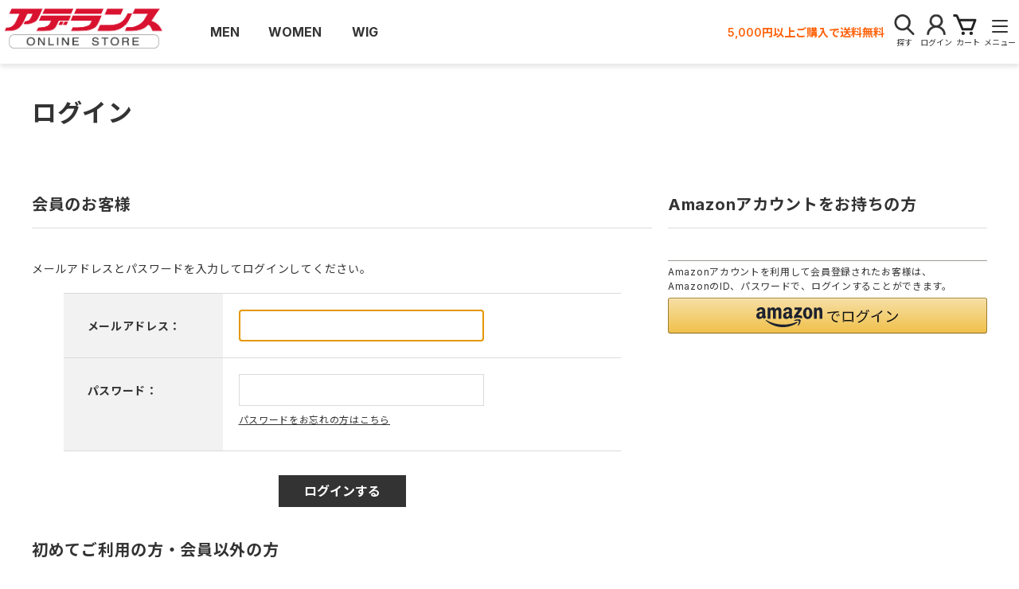

--- FILE ---
content_type: text/html; charset=utf-8
request_url: https://www.aderans-shop.jp/shop/customer/bookmark.aspx?goods=32003478&crsirefo_hidden=282ac70a23dea467cf27a84d6ac388effb995c91fe85adfb8fa7de50ffef2125
body_size: 9536
content:
<!DOCTYPE html>
<html data-browse-mode="P" lang="ja" >
<head>
<meta charset="UTF-8">
<title>お気に入り｜アデランスオンラインストア（育毛・スカルプ・ウィッグ関連通販）</title>



<meta name="description" content="アデランスオンラインストアー薬用育毛剤、スカルプケア、頭皮シャンプーのヘアリプロ、ベネファージュ、ウィッグ関連の総合通販サイトです。サロンの品質をご自宅で体感してください。">
<meta name="keywords" content="アデランス,公式，通販,ヘアリプロ,ベネファージュ,フォンテーヌ,ウィッグ,ラブズチェンジ,頭皮,スカルプ,育毛,シャンプー,育毛剤,サプリメント,ケア,,通販,通信販売,オンラインストア,買い物,ショッピング">
<meta name="robots" content="noindex">
<meta name="wwwroot" content="" />
<meta name="rooturl" content="https://www.aderans-shop.jp" />
<meta name="viewport" content="width=1200">
<link rel="stylesheet" type="text/css" href="https://ajax.googleapis.com/ajax/libs/jqueryui/1.12.1/themes/ui-lightness/jquery-ui.min.css">
<link rel="stylesheet" type="text/css" href="https://maxcdn.bootstrapcdn.com/font-awesome/4.7.0/css/font-awesome.min.css">
<link rel="stylesheet" type="text/css" href="/css/sys/reset.css">
<link rel="stylesheet" type="text/css" href="/css/sys/base.css">
<link rel="stylesheet" type="text/css" href="/css/sys/base_form.css">
<link rel="stylesheet" type="text/css" href="/css/sys/base_misc.css">
<link rel="stylesheet" type="text/css" href="/css/sys/layout.css">
<link rel="stylesheet" type="text/css" href="/css/sys/block_common.css">
<link rel="stylesheet" type="text/css" href="/css/sys/block_customer.css">
<link rel="stylesheet" type="text/css" href="/css/sys/block_goods.css">
<link rel="stylesheet" type="text/css" href="/css/sys/block_order.css">
<link rel="stylesheet" type="text/css" href="/css/sys/block_misc.css">
<link rel="stylesheet" type="text/css" href="/css/sys/block_store.css">
<script src="https://ajax.googleapis.com/ajax/libs/jquery/3.5.1/jquery.min.js"></script>
<script src="https://ajax.googleapis.com/ajax/libs/jqueryui/1.12.1/jquery-ui.min.js"></script>
<script src="/lib/jquery.cookie.js"></script>
<script src="/lib/jquery.balloon.js"></script>
<script src="/lib/goods/jquery.tile.min.js"></script>
<script src="/lib/modernizr-custom.js"></script>
<script src="/js/sys/tmpl.js"></script>
<script src="/js/sys/msg.js"></script>
<script src="/js/sys/sys.js"></script>
<script src="/js/sys/common.js"></script>
<script src="/js/sys/search_suggest.js"></script>
<script src="/js/sys/ui.js"></script>

<!-- Google Tag Manager -->
<script>(function(w,d,s,l,i){w[l]=w[l]||[];w[l].push({'gtm.start':
new Date().getTime(),event:'gtm.js'});var f=d.getElementsByTagName(s)[0],
j=d.createElement(s),dl=l!='dataLayer'?'&l='+l:'';j.async=true;j.src=
'https://www.googletagmanager.com/gtm.js?id='+i+dl;f.parentNode.insertBefore(j,f);
})(window,document,'script','dataLayer','GTM-53MKPJ5');</script>
<!-- End Google Tag Manager -->



<link rel="preconnect" href="https://fonts.gstatic.com">
<link href="https://fonts.googleapis.com/css2?family=Inter:wght@100;300;400;500;600;700&family=Noto+Sans+JP:wght@400;700&display=swap" rel="stylesheet">
<link rel="stylesheet" type="text/css" href="/css/usr/base.css">
<link rel="stylesheet" type="text/css" href="/css/usr/layout.css">
<link rel="stylesheet" type="text/css" href="/css/usr/block.css">
<link rel="stylesheet" type="text/css" href="/css/usr/user.css">
<link rel="stylesheet" type="text/css" href="/css/usr/aderans_common.css?20230413001">
<link rel="stylesheet" type="text/css" href="/css/usr/aderans_adjustcss.css?20210518001">
<script src="/js/usr/tmpl.js"></script>
<script src="/js/usr/msg.js"></script>
<script src="/js/usr/user.js?20231116"></script>
<script src="/lib/lazysizes.min.js"></script>
<script src="/js/usr/aderans_common.js?20231116"></script>
<link rel="SHORTCUT ICON" href="/favicon.ico">
<link rel="stylesheet" type="text/css" href="/css/usr/new_top.css">
<script src="/js/usr/goods_accordion.js"></script>

<link rel="stylesheet" type="text/css" href="/css/usr/new_top_0724.css?20231116">
<link rel="stylesheet" type="text/css" href="/css/usr/new_header_0724.css?20231116">
<link rel="stylesheet" type="text/css" href="/css/usr/new_footer_0724.css?20231116">
<script src=" https://cdn.jsdelivr.net/npm/@splidejs/splide@4.1.4/dist/js/splide.min.js"></script>
<link rel="stylesheet" href="https://cdn.jsdelivr.net/npm/@splidejs/splide@4.1.4/dist/css/splide.min.css">
<script src="/js/usr/common_0724.js?20231116"></script>


<link rel="stylesheet" href="https://chatbot.ecbeing.io/data/chatbot.css">
<script id="ai-chatbot" src="https://chatbot.ecbeing.io/data/chatbot.js" charset="utf-8" data-chatbottenantcode="aderans-shop" data-chatbottitle="AIチャットで相談" data-chatbotdescription="AIチャットがお探しの商品や<br>ご利用方法をご案内します" data-chatbotdisclaimer="回答内容の正当性を保証する機能ではございません" data-chatbotfirstmessage="何をお探しですか？サイトのご利用方法やお探しの商品などご質問を入力してください。" data-chatbotinputplaceholder="メッセージを入力" data-errormsgdefault="恐れ入りますが、質問にお答えすることができません。" data-errormsg429="ご利用いただける回数を超えたため、恐れ入りますが数分待ってから再度お試しください。" data-chatbothidebutton="true" data-chatbothidespan="5" ></script>
<link rel="stylesheet" href="/img/usr/parts/aichat/chatbot_override.css">

<meta name="facebook-domain-verification" content="nr7aiyxsso3xrmsaupk1tbtxvrfkse" />

<!-- etm meta -->
<meta property="etm:device" content="desktop" />
<meta property="etm:page_type" content="" />
<meta property="etm:cart_item" content="[]" />
<meta property="etm:attr" content="" />


<script src="/js/sys/goods_ajax_bookmark.js"></script>
<script src="/js/sys/goods_ajax_quickview.js"></script>
<script>
(function(){
  'use strict';
  window.dataLayer = window.dataLayer || [];
  dataLayer.push({
    'etm_ga_virtualurl_login': '/shop/customer/login.aspx'
  });
})();
</script>




</head>
<body class="page-login  " >

<!-- Google Tag Manager (noscript) -->
<noscript><iframe src="https://www.googletagmanager.com/ns.html?id=GTM-53MKPJ5"
height="0" width="0" style="display:none;visibility:hidden"></iframe></noscript>
<!-- End Google Tag Manager (noscript) -->




<div class="wrapper">
	
		
		
				<!-- fb/COMMON_HEADER.html start -->
<!--<div id="top_banner">
  <div class="top_banner_inr"><a class="top_banner_img_wrap" href="/shop/pages/repro_bene_campaign.aspx"><img class="top_banner_img" src="/img/usr/pages/repro_bene_campaign/header_banner.png" alt="頭皮クレンジングがもらえる！ 秋の髪育スタートキャンペーン 9月13日(金)&#12316;"></a><img class="top_banner_close js_top_banner_close" src="/img/usr/pages/repro_bene_campaign/header_banner_close.png" alt="バナーを閉じる"></div>
</div>-->
<!--<div id="top_banner">
  <div class="top_banner_inr"><img class="top_banner_img" src="/img/usr/p_parts/m/main/1000off_pc.png" alt="会員登録で1000円OFFクーポンプレゼント"><img class="top_banner_close js_top_banner_close" src="/img/usr/pages/repro_bene_campaign/header_banner_close.png" alt="バナーを閉じる"></div>
</div>-->
<header class="pane-header header" id="header">
  <div class="header-set">
    <div class="header-sticky js-header-sticky">
      <div class="container">
        <div class="header-group">
          <div class="header-logo block-header-logo"><a class="block-header-logo--link" href="/shop/"><img class="lazyload block-header-logo--img" alt="Aderans ONLINE STORE" src="/img/usr/lazyloading.png" data-src="/img/usr/parts/sitelogo_240229.png"/></a></div>
          <div class="header-infos">
            <nav class="header-main-nav">
              <ul class="header-main-nav-items">
                <li class="header-main-nav-item header-main-nav-item--men"><a class="header-main-nav-item__link js-gnavi-item" href="/shop/r/rmentop/"><span>MEN</span></a></li>
                <li class="header-main-nav-item header-main-nav-item--women"><a class="header-main-nav-item__link js-gnavi-item" href="/shop/r/rwomentop/"><span>WOMEN</span></a></li>
                <li class="header-main-nav-item header-main-nav-item--wig"><a class="header-main-nav-item__link js-gnavi-item" href="/shop/r/rwigtop/"><span>WIG</span></a></li>
              </ul>
            </nav>
            <div class="header-shop-info">
              <div class="header-shop-info-txt">
                <p>5,000円以上ご購入で送料無料</p>
              </div>
              <div class="header-search">
                <div class="header-search__nav"><a href=""><span class="header-search-ico header-shop-info-ico">探す</span></a></div>
              </div>
              <div class="header-login">
                <div class="header-login__nav"><a href="/shop/customer/menu.aspx"><span class="header-login-ico header-shop-info-ico">ログイン</span></a></div>
              </div>
              <div class="header-cart">
                <div class="header-cart__nav"><a href="/shop/cart/cart.aspx"><span class="block-headernav--cart-count js-cart-count"></span><span class="header-cart-ico header-shop-info-ico">カート</span></a></div>
              </div>
              <div class="header-hum"><span class="header-hum__line"></span><span class="header-hum__line"></span><span class="header-hum__line"></span><span class="header-shop-info-ico">メニュー</span></div>
            </div>
          </div>
        </div>
        <div class="header-search-group">
          <div class="container">
            <div class="header-search-wrapper">
              <div class="header-search-form-wrapper">
                <div class="header-search-form">
                  <div class="block-global-search">
                    <form name="frmSearch" method="get" action="/shop/goods/search.aspx">
                      <input type="hidden" name="search" value="x"/>
                      <input class="block-global-search--keyword js-suggest-search" id="keyword" type="text" tabindex="1" placeholder="例：男性用　シャンプー" title="商品を検索する" name="keyword" data-suggest-submit="on" autocomplete="off"/>
                      <button class="block-global-search--submit btn btn-default" type="submit" tabindex="1" name="search" value="search"><i class="fa fa-search" aria-hidden="true"></i></button>
                    </form>
                  </div>
                </div>
                <div class="header-search-close-btn js-search-close-btn">閉じる</div>
              </div>
              <div class="header-search-keywords-list">
                <p class="header-search-keywords-item--ttl">人気のキーワード</p>
                <div class="header-search-keywords-item--wrapper"><a class="header-search-keywords-item" href="/shop/r/rwusuge/">薄毛が気になる</a><a class="header-search-keywords-item" href="/shop/r/rwshiraga/">サロン品質の育毛</a><a class="header-search-keywords-item" href="/shop/r/rmshiraga/">目立たない白髪対策(男性用)</a><a class="header-search-keywords-item" href="/shop/r/rwwig/">長く使えるウィッグ</a><a class="header-search-keywords-item" href="/shop/pages/autoship.aspx">お得な定期便</a><a class="header-search-keywords-item" href="/shop/r/rmikumou/">男性用サロン品質の育毛</a><a class="header-search-keywords-item" href="/shop/r/rwikumou/">女性用サロン品質の育毛</a><a class="header-search-keywords-item" href="/shop/r/rwgfirst/">初めての方におすすめウィッグ</a></div>
              </div>
            </div>
          </div>
        </div>
        <div class="header-hum-group">
          <div class="container">
            <div class="header-hum-wrapper">
              <div class="header-hum-link-group"><a class="header-hum-link-item" href="/shop/customer/entry.aspx">新規会員登録</a><a class="header-hum-link-item" href="/shop/pages/guide.aspx">ショッピングガイド</a><a class="header-hum-link-item" href="/shop/pages/beginners.aspx">初めての方へ</a><a class="header-hum-link-item" href="/shop/pages/guide_faq.aspx">よくあるご質問</a><a class="header-hum-link-item" href="/shop/customer/bookmark.aspx">お気に入り</a><a class="header-hum-link-item" href="/shop/customer/history.aspx">購入履歴</a><a class="header-hum-link-item" href="/shop/pages/autoship.aspx">定期商品について</a><a class="header-hum-link-item" href="/shop/pages/guide_member.aspx">会員ランクについて</a></div>
              <div class="header-hum-tel">
                <p>お問い合わせ</p><span class="header-hum-freedial">0120-05-1960</span>
                <div class="header-hum-openTime">受付時間<span>10:00～18:00（平日のみ）</span></div>
              </div><a class="header-hum-inquiry-link" href="/shop/contact/contact.aspx">お問い合わせフォーム</a>
            </div>
          </div>
        </div>
      </div>
    </div>
  </div>
</header>
<!-- fb/COMMON_HEADER.html end -->
				
				
					
				
		
	
	
<div class="pane-order-contents">
<div class="container">
<main class="pane-main">
<div class="block-login">
<h1>ログイン</h1>


	<div class="block-login--body">

		<div class="block-login--member">
			<div class="block-login--member-body">
				<div class="block-login--member-frame">
					<h2 class="common_headline2_area_">
						<span>会員のお客様</span>
					</h2>
					<div class="block-login--member-message">メールアドレスとパスワードを入力してログインしてください。</div>
					<form method="post" action="/shop/customer/bookmark.aspx?crsirefo_hidden=282ac70a23dea467cf27a84d6ac388effb995c91fe85adfb8fa7de50ffef2125&goods=32003478">
					<div class="fieldset block-login--input-items">
						<div class="form-group block-login--uid">
							<div class="form-label"><label class="control-label">メールアドレス：</label></div>
								<div class="form-control">

								<input type="text" name="uid" value="" id="login_uid" size="30" maxlength="100" tabindex="1" onBlur="ecblib.common.strConvert(this, false);">

							</div>
						</div>
						<div class="form-group block-login--pwd">
							<div class="form-label"><label class="control-label">パスワード：</label></div>
							<div class="form-control">
								<input type="password" name="pwd" value="" id="login_pwd" size="20" maxlength="20" tabindex="1" autocomplete="off">
								<div class="block-login--ask-password help-block"><a href="/shop/customer/askpass.aspx">パスワードをお忘れの方はこちら</a></div>
							</div>
						</div>
					</div>
					<div class="action-buttons">
						
						<div class="action">
							<input class="btn btn-primary block-login--login" type="submit" name="order" value="ログインする" tabindex="1">
							<input name="crsirefo_hidden" type="hidden" value="282ac70a23dea467cf27a84d6ac388effb995c91fe85adfb8fa7de50ffef2125">
						</div>
					</div>

					</form>
				</div>

				<div class="block-login--social-frame">



					<div class="block-login--first-time">
						<h2 class="common_headline2_area_">
							<span>Amazonアカウントをお持ちの方</span>
						</h2>
						
<div class="block-cart--amazonpay">

    <p class="block-cart--amazonpay-description">Amazonアカウントを利用して会員登録されたお客様は、<br>
    AmazonのID、パスワードで、ログインすることができます。</p>
    <div id="AmazonPayButton"></div>
    <script src="https://static-fe.payments-amazon.com/checkout.js"></script>
    <script type="text/javascript" charset="utf-8">
        amazon.Pay.signout();
        amazon.Pay.renderButton('#AmazonPayButton', {
            merchantId: 'AHALJFW0B2XQG',
            ledgerCurrency: 'JPY',
            sandbox: false,
            checkoutLanguage: 'ja_JP',
            productType: 'SignIn',
            placement: 'Other',
            buttonColor: 'Gold',
            signInConfig: {                     
                payloadJSON: '{"signInReturnUrl":"https://www.aderans-shop.jp/shop/customer/bookmark.aspx?crsirefo_hidden=282ac70a23dea467cf27a84d6ac388effb995c91fe85adfb8fa7de50ffef2125\u0026goods=32003478","storeId":"amzn1.application-oa2-client.9bcf255a77df45c6af6867b09cbeda86","signInScopes":["name","email","postalCode"]}',
                signature: 'Si24AOw37SvUm1fB/gR+r3RxtJKeGsXWqmUj/4r604FHxGDvM7djpz1TxZ8AsG66O40mGY1YHMwnZYJ4fm33zDan1i6rlrJpL3Ru3TLuTli6Ef5sjISFgQMc2mj81zBXLGiOJbTAUKSRO1anNVFxT2efOpodzE+pwvULqqFVDzvSgM/dQw6ss7UD1dfJ7QmMSfPIQ7pDk4GWZIo/lZMtc0XHUHknjbg9GZ2rc/NqWbA6Ub/IqDpbfqq9QLRutalq/WlliGoxP6QTKrWF+xj3iMwZdfyADY+q803RcqFFSAVGhX1m/a4iQy6CO0PbA8JRPlzmeeJJKX/t43UOvXd0UQ==',
                publicKeyId: 'AGDNNWUIOMSXQW4VA3WHCBR3' 
            } 
        });
    </script>

</div>


					</div>

				</div>

			</div>
		</div>

		<div class="block-login--first-time">
			<h2 class="block-login--first-time-header">
				<span class="block-login--first-time-title">初めてご利用の方・会員以外の方</span>
			</h2>
			<div class="block-login--first-time-body">

				<div class="block-login--first-time-message">初めてご利用のお客様は、こちらから会員登録を行って下さい。<br>メールアドレスとパスワードを登録しておくと便利にお買い物ができるようになります。</div>

<form method="post" action="/shop/customer/entry.aspx">
<div class="action-buttons">
	<div class="action">

	<input class="btn btn-primary block-login--entry" type="submit" name="order" value="新規会員登録" tabindex="1">

	</div>
</div>
</form>



				

			</div>
		</div>
</div>


<script type="text/javascript" language="JavaScript">
<!--//
jQuery("#login_uid").ready(function(){
    jQuery("#login_uid").focus();
});
//-->
</script>
</div>
</main>
</div>
</div>
	
			
		<footer class="pane-footer">
			<div class="container">
				<p id="footer_pagetop" class="block-page-top"><a href="#header"></a></p>
				
				
						<!-- fb/COMMON_FOOTER.html start -->
<div class="footer-info">
  <div class="container">
    <div class="footer-info-course">
      <div class="footer-container">
        <div class="footer-info-sec footer-subscription">
          <div class="footer-subscription-head">
            <div class="footer-subscription-title"><span class="footer-subscription-title--sub">アデランスの</span><br/>お得な定期コース</div>
          </div>
          <div class="footer-subscription-body">
            <ul class="footer-subscription-items">
              <li class="footer-subscription-item"><span class="footer-subscription-card"><span class="footer-subscription-card__lbl">初回購入からずっと<br/><em>15%OFF</em></span></span></li>
              <li class="footer-subscription-item"><span class="footer-subscription-card"><span class="footer-subscription-card__lbl">送料も<br/><em>毎回無料</em></span></span></li>
              <li class="footer-subscription-item"><span class="footer-subscription-card"><span class="footer-subscription-card__lbl">定期以外の商品も<br/><em>5%OFF</em></span></span></li>
            </ul>
          </div>
        </div>
      </div>
    </div>
    <div class="footer-link-info">
      <div class="footer-link-info-block"><a class="footer-link-info-link" href="/shop/pages/guide_order.aspx">ご注文の流れ</a>
        <p class="footer-link-info-txt">商品をお選びいただいてからご購入完了 までの流れはこちらから</p>
      </div>
      <div class="footer-link-info-block"><a class="footer-link-info-link" href="/shop/pages/guide.aspx#shipping">送料について</a>
        <div class="footer-link-info-txt">全国一律 500円</div>
        <div class="footer-link-info-txt">ご購入代金の合計金額が5,000円以上<br/>または定期お届けの商品をご注文の場合は<span>送料無料</span>にてお届けいたします。</div>
      </div>
      <div class="footer-link-info-block"><a class="footer-link-info-link" href="/shop/pages/guide_payment.aspx">お支払い方法</a>
        <p class="footer-link-info-txt">クレジット決済・代金引換・ コンビニ決済（前払い）・後払い（GMO） ・Amazon Payがご利用いただけます。</p>
      </div>
      <div class="footer-link-info-block"><a class="footer-link-info-link" href="/shop/pages/guide_delivery.aspx">配送について</a>
        <p class="footer-link-info-txt">原則、正午までのご注文で<br/><span>最短翌日配達</span>いたします。</p>
      </div>
      <div class="footer-link-info-block"><a class="footer-link-info-link" href="/shop/pages/guide_return.aspx">返品について</a>
        <p class="footer-link-info-txt">商品到着日より<span>8日以内</span>かつ未使用・未開封に限り、返品を受付させていただきます。</p>
      </div>
      <div class="footer-link-info-block"><a class="footer-link-info-link" href="/shop/pages/guide_member.aspx">会員ランクについて</a>
        <p class="footer-link-info-txt">アデランスオンラインストアではご購入代金に応じてランクが変わるとってもお得な会員ランク制度を設けています。</p>
      </div>
      <div class="footer-link-info-block"><a class="footer-link-info-link" href="/shop/pages/autoship.aspx">お得な定期コースについて</a>
        <p class="footer-link-info-txt">毎回15%OFFでご購入いただける大変お得な定期コースについてはこちらから</p>
      </div>
      <div class="footer-link-info-block"><a class="footer-link-info-link" href="/shop/pages/guide_faq.aspx">よくあるご質問</a>
        <p class="footer-link-info-txt">お買い物でのお困りごとやサービスについてよくあるご質問はこちらから</p>
      </div>
    </div>
  </div>
</div>
<div class="footer-site-info">
  <div class="footer-container">
    <div class="footer-top">
      <dl class="footer-contact">
        <dt class="footer-contact__head">お電話でのお問い合わせ</dt>
        <dd class="footer-contact__tel"><span class="footer-info-freedial">0120-05-1960</span>
          <div class="footer-info-open">受付時間<span>10:00～18:00（平日のみ）</span></div>
        </dd><br/>
        <dd class="footer-contact__form"><a href="/shop/contact/contact.aspx">お問い合わせフォーム</a></dd>
      </dl>
      <div class="footer-site-nav-row">
        <dl class="footer-site-nav-col">
          <dt class="footer-site-nav-item"><a href="/shop/r/rmentop/">男性TOP</a></dt>
          <dt class="footer-site-nav-item"><a href="/shop/r/rwomentop/">女性TOP</a></dt>
          <dt class="footer-site-nav-item"><a href="/shop/r/rwigtop/">ウィッグTOP</a></dt>
        </dl>
        <dl class="footer-site-nav-col support-wrapper">
          <dt class="footer-site-nav-item">SUPPORT</dt>
          <dd class="footer-site-nav-sub-row">
            <ul class="footer-site-nav-sub-col">
              <li class="footer-site-nav-sub-item"><a href="/shop/customer/entry.aspx">新規会員登録</a></li>
              <li class="footer-site-nav-sub-item"><a href="/shop/customer/menu.aspx">ログイン</a></li>
              <li class="footer-site-nav-sub-item"><a href="/shop/cart/cart.aspx">カート</a></li>
              <li class="footer-site-nav-sub-item"><a href="/shop/pages/guide.aspx">ショッピングガイド</a></li>
              <li class="footer-site-nav-sub-item"><a href="/shop/pages/beginners.aspx">初めての方へ</a></li>
              <li class="footer-site-nav-sub-item"><a href="/shop/pages/guide_member.aspx">会員ランクについて</a></li>
              <li class="footer-site-nav-sub-item"><a href="/shop/pages/guide_faq.aspx">よくあるご質問</a></li>
            </ul>
          </dd>
        </dl>
        <dl class="footer-site-nav-col company-wrapper">
          <dt class="footer-site-nav-item">COMPANY</dt>
          <dd class="footer-site-nav-sub-row">
            <ul class="footer-site-nav-sub-col">
              <li class="footer-site-nav-sub-item"><a href="https://www.aderans.co.jp/corporate/company/profile.html">会社概要</a></li>
              <li class="footer-site-nav-sub-item"><a href="https://www.aderans.co.jp/corporate/privacy.html">個人情報保護方針</a></li>
              <li class="footer-site-nav-sub-item"><a href="https://www.aderans.co.jp/corporate/policy.html">個人情報の取扱いに関して</a></li>
              <li class="footer-site-nav-sub-item"><a href="/shop/pages/agreement.aspx">利用規約</a></li>
              <li class="footer-site-nav-sub-item"><a href="/shop/pages/legal.aspx">特定商取引法に基づく表記</a></li>
              <li class="footer-site-nav-sub-item"><a href="/shop/pages/sitepolicy.aspx">サイトポリシー</a></li>
            </ul>
          </dd>
        </dl>
        <dl class="footer-site-nav-col link-wrapper">
          <dt class="footer-site-nav-item">LINK</dt>
          <dd class="footer-site-nav-sub-row">
            <ul class="footer-site-nav-sub-col">
              <li class="footer-site-nav-sub-item"><a href="https://www.aderans.co.jp/salon/ladies/" target="_blank">ショップリスト(女性)</a></li>
              <li class="footer-site-nav-sub-item"><a href="https://www.aderans.co.jp/salon/mens/" target="_blank">ショップリスト(男性)</a></li>
              <li class="footer-site-nav-sub-item"><a href="https://www.aderans.co.jp/corporate/rd/" target="_blank">研究開発</a></li>
              <li class="footer-site-nav-sub-item"><a href="https://www.aderans.co.jp/mens/" target="_blank">アデランス公式HP</a></li>
              <li class="footer-site-nav-sub-item"><a href="https://www.aderans.co.jp/ladies/" target="_blank">レディースアデランス公式HP</a></li>
              <li class="footer-site-nav-sub-item"><a href="https://www.fontaine.jp/" target="_blank">フォンテーヌ公式HP</a></li>
            </ul>
          </dd>
        </dl>
      </div>
    </div>
    <div class="footer-bottom">
      <dl class="footer-sns">
        <dt class="footer-sns__head">公式SNS</dt>
        <dd class="footer-sns__body">
          <ul class="footer-sns-items">
            <li class="footer-sns-item"><a class="footer-sns-share footer-sns-share--line" href="https://page.line.me/uwd4400s" target="_blank"><span>LINE</span></a></li>
            <li class="footer-sns-item"><a class="footer-sns-share footer-sns-share--insta" href="https://www.instagram.com/aderans_official/" target="_blank"><span>Instagram</span></a></li>
            <li class="footer-sns-item"><a class="footer-sns-share footer-sns-share--tw" href="https://twitter.com/aderans_co" target="_blank"><span>Twitter</span></a></li>
            <li class="footer-sns-item"><a class="footer-sns-share footer-sns-share--fb" href="https://www.facebook.com/HairCareTIMES.Aderans" target="_blank"><span>Facebook</span></a></li>
            <li class="footer-sns-item"><a class="footer-sns-share footer-sns-share--youtube" href="https://www.youtube.com/@aderansTV" target="_blank"><span>YouTube</span></a></li>
          </ul>
        </dd>
      </dl>
      <div class="footer-logos">
        <ul class="footer-logos__items">
          <li class="footer-logos__item"><a class="footer-logos__img footer-logos__img--pmark" href="https://privacymark.jp/" target="_blank"><img class="lazyload" alt="プライバシーマーク 10550027" src="https://www.aderans-shop.jp/img/usr/lazyloading.png" data-src="https://www.aderans-shop.jp/img/usr/parts/logo_privacymark.png"/></a></li>
          <li class="footer-logos__item"><a class="footer-logos__img footer-logos__img--jadma" href="https://www.jadma.or.jp/" target="_blank"><img class="lazyload" alt="公益社団法人 日本通信販売協会会員 JADMA" src="https://www.aderans-shop.jp/img/usr/lazyloading.png" data-src="https://www.aderans-shop.jp/img/usr/parts/logo_jadma.png"/></a></li>
          <li class="footer-logos__item"><small>Copyright &copy; Aderans Co.,Ltd. All rights reserved.</small></li>
        </ul>
      </div>
    </div>
  </div>
</div>
<!-- fb/COMMON_FOOTER.html end -->
				
			</div>
		</footer>
	
</div>
<!-- ReviCo Tag Start -->
<div id="revico-review-tagmanager" class="revico-tagmanager" data-revico-tenantid="43897359-10d8-4e67-a4d6-1b271ba4b375" data-revico-tagmanager-code="PC-ReviCo"></div>
<script type="text/javascript" charset="UTF-8" src="https://show.revico.jp/providejs/tagmanager.js" defer></script>
<!-- ReviCo Tag End -->
</body>
</html>


--- FILE ---
content_type: text/css
request_url: https://www.aderans-shop.jp/css/usr/block.css
body_size: 2331
content:
@charset "UTF-8";
/* ----トップページ本文---- */
.block-top-body--body {margin-top: 40px;width: 900px;height: 390px;}/* ----トップページ予備テンプレート2---- */.block-top-free2--header {font-size: 28px;text-align: center;border-top: #444 2px solid;padding: 19px 0 30px;}.block-top-free2--body {margin: 47px 0 50px;}.block-top-free2--items {width: 900px;height: auto;overflow: hidden;}.block-top-free2--items li {float: left;}.block-top-free2--items > li {width: 535px;height: auto;}.block-top-free2--items > li:first-child {width: 354px;height: auto;margin-right: 10px;}.block-top-free2--sub-items li {width: 172px;height: 172px;margin-left: 9px;margin-bottom: 9px;}.block-top-free2--sub-items li:nth-of-type(3n+1) {margin-left: 0;}/* ----ヘッダー---- */.block-header-logo {width: 300px;font-size: 0;}.block-headernav {width: 440px;}.block-headernav--item-list {display: flex;justify-content: space-around;align-items: center;}.block-headernav--item-list li {position: relative;display: inline-block;font-size: 11px;;text-align: center;}.block-headernav--item-list li i.fa {position: relative;display: block;font-size: 28px;margin-bottom: 10px;z-index: 1;}.block-headernav--item-list li a {display: block;}.block-headernav--item-list li a:hover {text-decoration: none;}.block-headernav--cart-count {display: none;position: absolute;width: 20px;height: 20px;line-height: 20px;font-size: 11px;background-color: #e61d50;color: #fff;border-radius: 10px;top: -5px;right: -2px;z-index: 2;}/* ----ヘッダー検索---- */.block-global-search {width: 460px;display: flex;justify-content: flex-end;align-items: center;}.block-global-search--keyword {width: 280px;}.block-global-search form {background-color: #eee;}input.block-global-search--keyword:hover,input.block-global-search--keyword {border: none;background-color: transparent;}button.block-global-search--submit {border: none;background-color: transparent;width: 33px;}.block-global-search--searchdetail {margin-left: 15px;}.block-global-search--search-detail-link {color: #6fb4c3;text-decoration: underline;}.block-global-search--search-detail-link:hover {text-decoration: none;}/* ----グローバルナビ---- */.block-globalnav--item-list {display: table;width: 100%;}.block-globalnav--item-list i {margin-right: 10px;}.block-globalnav--item-list > li {display: table-cell;width: 20%;font-size: 18px;line-height: 1;text-align: center;}.block-globalnav--item-list > li > a {position: relative;display: block;color: #fff;padding: 20px 0;}.block-globalnav--item-list > li > a {text-decoration: none;}.block-globalnav--item-list > li > a:hover {color: #6fb4c3;}.block-globalnav--item-list > li > a:before {content: "";display: block;position: absolute;width: 100%;height: 38px;border-left: 1px solid #666;top: 10px;left: 0;}.block-globalnav--item-list > li:last-child > a:before {border-right: 1px solid #666;}.block-globalnav--item-list > li > a .fa-chevron-down {position: absolute;font-size: 12px;right: 12px;}.block-globalnav--item-list > li > a.active {transition: color 0.2s linear 0;color: #6fb4c3;text-decoration: none;}.block-globalnav--item-list > li > a.active .fa-chevron-down {color: #fff;transform: rotate(180deg);}.block-globalnav-menu {position: absolute;background-color: #191919;opacity: 0.98;width: 100%;top: 58px;left: 0;padding: 30px 0 20px;text-align: left;z-index: 10;}.block-globalnav-menu * {color: #fff;}.block-globalnav-menu > div {width: 1200px;margin: auto;}.block-globalnav-menu .block-dynamic-category--body,.block-globalnav-menu .block-dynamic-genre--body {display: flex;align-items: center;}.block-globalnav-menu .block-dynamic-category--body li,.block-globalnav-menu .block-dynamic-genre--body li {width: 20%;font-size: 14px;margin-bottom: 20px;}.block-globalnav-menu .block-dynamic-category--body li a,.block-globalnav-menu .block-dynamic-genre--body li a {position: relative;padding-left: 20px;margin-bottom: 10px;}.block-globalnav-menu .block-dynamic-category--body li a:before,.block-globalnav-menu .block-dynamic-genre--body li a:before {content: "";display: block;width: 6px;height: 6px;position: absolute;top: 50%;left: 0;margin-top: -5px;border-top: 1px solid #fff;border-right: 1px solid #fff;transform: rotate(45deg);}.block-globalnav-menu .block-dynamic-category--body li a img,.block-globalnav-menu .block-dynamic-genre--body li a img {vertical-align: middle;width: 30px;margin-right: 10px;}.block-globalnav-menu--freespace * {font-size: 14px;}.block-globalnav-menu--freespace h3 {margin-top: 0;}.block-globalnav-menu--freespace p {font-size: 12px;margin: 10px 10px 10px 0;}.block-globalnav-menu--freespace ul {display: flex;align-items: center;}.block-globalnav-menu--freespace ul li img {vertical-align: middle;}/* ----フッター---- */footer .container {position: relative;}.block-footernav {margin-bottom: 20px;text-align: center;}.block-footernav li {padding: 0 1em;display: inline-block;}.block-footernav li a {color: #444;}/* ----ページトップに戻る---- */.block-page-top a {position: relative;display: block;width: 54px;height: 54px;background-color: #444;}.block-page-top a:after {content: "";display: block;position: absolute;width: 16px;height: 16px;border-right: 2px solid #fff;border-top: 2px solid #fff;transform: rotate(-45deg);left: 50%;top: 50%;margin-top: -4px;margin-left: -8px;}.block-page-top {position: fixed;top: auto;bottom: 10px;right: 26px;display: none;}/* ----PC/スマホ切り替えスイッチ---- */.block-switcher {width: 400px;text-align: center;margin: 0 auto 20px;}.block-switcher li {display: inline-block;}.block-switcher--switch {display: block;width: 200px;height: 40px;line-height: 40px;text-align: center;background-color: #444;color: #fff;}.block-switcher--switch:hover {text-decoration: none;background-color: #ccc;}.block-switcher--current {display: block;width: 200px;height: 40px;line-height: 40px;text-align: center;background-color: #ccc;color: #fff;}.block-switcher .fa {margin-right: 10px;vertical-align: middle;}.block-switcher .fa-mobile-phone {font-size: 22px;}.block-switcher .fa-desktop {font-size: 18px;}/* ----Copyright---- */.block-copyright {font-size: 10px;text-align: center;color: #444;}/* ----ブランド画面---- */.block-brand-list {margin: 40px 0 60px;}.block-brand-list .block-topic-path {margin-bottom: 40px;}.block-brand-list--items {display: flex;flex-direction: row;flex-wrap: wrap;}.block-brand-list--item {flex-grow: 1;flex-basis: 390px;max-width: 390px;margin: 0 0 20px 15px;}.block-brand-list--item:nth-of-type(3n+1) {margin-left: 0;}.block-brand-list--item-img {width: 390px;height: 240px;}.block-brand-list--item-name,.block-brand-list--item-comment {border: #ddd 1px solid;border-top: none;border-bottom: none;}.block-brand-list--item-name {padding: 15px 35px 0;}.block-brand-list--item-comment {border-bottom: #ddd 1px solid;padding: 15px 35px 35px;}.block-brand-list--item-btn {display: block;text-align: center;width: 240px;height: 48px;line-height: 48px;color: #333;font-size: 14px;margin: 15px auto 0;background: #e5e5e5;}.block-brand-detail--image {margin-top: 40px;}.block-brand-detail--description {margin-bottom: 30px;}
/* ----商品詳細画面---- *//*CSSによる商品詳細画面の項目の並び順変更用*/.pane-goods-right-side form {display: flex;flex-flow: column wrap;}.block-goods-sns {order: 10;}.page-goods .block-icon {order: 20;}.block-goods-comment {order: 30;}.block-goods-name {order: 40;}.block-goods-price {order: 50;}.block-goods-code {order: 60;}.block-goods-item-code {order: 70;}.block-goods-item-code2 {order: 80;}.block-goods-item-code3 {order: 90;}.block-goods-release-dt {order: 100;}.block-goods-class1 {order: 110;}.block-goods-class2 {order: 120;}.block-goods-attr1 {order: 130;}.block-goods-attr2 {order: 140;}.block-goods-attr3 {order: 150;}.block-goods-size {order: 160;}.block-goods-color {order: 170;}.block-goods-point {order: 180;}.block-goods-postage {order: 190;}.block-goods-stock {order: 200;}.block-goods-spec {order: 210;}.block-goods-sales-detail-append {order: 220;}.block-variation {order: 230;}.block-custom-order {order: 240;}.block-add-cart {order: 250;}.block-no-stock {order: 260;}.block-outside-sales-period {order: 260;}.block-arrival-notice {order: 270;}.block-goods-store-stock {order: 280;}.block-goods-set {order: 290;}.block-accessory-list {order: 300;}.block-variation-back-order {order: 310;}.block-contact-about-goods {order: 320;}.block-goods-favorite {order: 330;}.block-goods-link {order: 340;}
/* ----ゲストお気に入り画面---- */.block-guest-favorite-synchronize {text-align: center;margin-top: 50px;}
/* ----定期購入商品サイクル情報変更画面---- */
.block-regular-purcharse-cycle-info-update--skip-cancel-message {margin: 5px 0 0 5px;}
/*　----今使用できるクーポンボックス----　*/
.block-order-method--coupon-available-btn {display: none; margin:2% 0 4% 0}

--- FILE ---
content_type: text/css
request_url: https://www.aderans-shop.jp/css/usr/user.css
body_size: 323
content:
@charset "UTF-8";
/* fade image in after load */
.lazyload {
  opacity: 0;
}
.lazyloading {
  opacity: 1;
}
.lazyloaded {
  opacity: 1;
  -webkit-transition: opacity 200ms;
  transition: opacity 200ms;
}
.wrapper:has(.fixed-header) .header {
  z-index: 99999;
}
.wrapper:has(.is_hide) .header {
  z-index: 100;
}
#top_banner {
  width: 100%;
  height: 100px;
  background: #fff;
  position: relative;
  z-index: 9999;
}
#top_banner.is_hide {
  -webkit-transform: translateY(-100px);
          transform: translateY(-100px);
}
.top_banner_inr {
  width: 1367px;
  height: 100px;
  margin: 0 auto;
  display: -webkit-box;
  display: -ms-flexbox;
  display: flex;
  -webkit-box-align: center;
      -ms-flex-align: center;
          align-items: center;
  -webkit-box-pack: center;
      -ms-flex-pack: center;
          justify-content: center;
  position: relative;
}
.top_banner_img {
  -ms-flex-negative: 0;
      flex-shrink: 0;
  text-align: center;
  max-height: 100%;
  max-width: 100%;
  width: auto;
  height: auto;
}
.top_banner_close {
  width: 20px;
  height: 20px;
  position: absolute;
  top: 0;
  right: 0;
  cursor: pointer;
  -o-object-fit: cover;
     object-fit: cover;
}


--- FILE ---
content_type: text/css
request_url: https://www.aderans-shop.jp/css/usr/aderans_common.css?20230413001
body_size: 33862
content:
@charset "UTF-8";@font-face{font-family:swiper-icons;font-style:normal;font-weight:400;src:url("data:application/font-woff;charset=utf-8;base64, [base64]//wADZ2x5ZgAAAywAAADMAAAD2MHtryVoZWFkAAABbAAAADAAAAA2E2+eoWhoZWEAAAGcAAAAHwAAACQC9gDzaG10eAAAAigAAAAZAAAArgJkABFsb2NhAAAC0AAAAFoAAABaFQAUGG1heHAAAAG8AAAAHwAAACAAcABAbmFtZQAAA/gAAAE5AAACXvFdBwlwb3N0AAAFNAAAAGIAAACE5s74hXjaY2BkYGAAYpf5Hu/j+W2+MnAzMYDAzaX6QjD6/4//Bxj5GA8AuRwMYGkAPywL13jaY2BkYGA88P8Agx4j+/8fQDYfA1AEBWgDAIB2BOoAeNpjYGRgYNBh4GdgYgABEMnIABJzYNADCQAACWgAsQB42mNgYfzCOIGBlYGB0YcxjYGBwR1Kf2WQZGhhYGBiYGVmgAFGBiQQkOaawtDAoMBQxXjg/wEGPcYDDA4wNUA2CCgwsAAAO4EL6gAAeNpj2M0gyAACqxgGNWBkZ2D4/wMA+xkDdgAAAHjaY2BgYGaAYBkGRgYQiAHyGMF8FgYHIM3DwMHABGQrMOgyWDLEM1T9/w8UBfEMgLzE////P/5//f/V/xv+r4eaAAeMbAxwIUYmIMHEgKYAYjUcsDAwsLKxc3BycfPw8jEQA/[base64]/uznmfPFBNODM2K7MTQ45YEAZqGP81AmGGcF3iPqOop0r1SPTaTbVkfUe4HXj97wYE+yNwWYxwWu4v1ugWHgo3S1XdZEVqWM7ET0cfnLGxWfkgR42o2PvWrDMBSFj/IHLaF0zKjRgdiVMwScNRAoWUoH78Y2icB/yIY09An6AH2Bdu/UB+yxopYshQiEvnvu0dURgDt8QeC8PDw7Fpji3fEA4z/PEJ6YOB5hKh4dj3EvXhxPqH/SKUY3rJ7srZ4FZnh1PMAtPhwP6fl2PMJMPDgeQ4rY8YT6Gzao0eAEA409DuggmTnFnOcSCiEiLMgxCiTI6Cq5DZUd3Qmp10vO0LaLTd2cjN4fOumlc7lUYbSQcZFkutRG7g6JKZKy0RmdLY680CDnEJ+UMkpFFe1RN7nxdVpXrC4aTtnaurOnYercZg2YVmLN/d/gczfEimrE/fs/bOuq29Zmn8tloORaXgZgGa78yO9/cnXm2BpaGvq25Dv9S4E9+5SIc9PqupJKhYFSSl47+Qcr1mYNAAAAeNptw0cKwkAAAMDZJA8Q7OUJvkLsPfZ6zFVERPy8qHh2YER+3i/BP83vIBLLySsoKimrqKqpa2hp6+jq6RsYGhmbmJqZSy0sraxtbO3sHRydnEMU4uR6yx7JJXveP7WrDycAAAAAAAH//wACeNpjYGRgYOABYhkgZgJCZgZNBkYGLQZtIJsFLMYAAAw3ALgAeNolizEKgDAQBCchRbC2sFER0YD6qVQiBCv/H9ezGI6Z5XBAw8CBK/m5iQQVauVbXLnOrMZv2oLdKFa8Pjuru2hJzGabmOSLzNMzvutpB3N42mNgZGBg4GKQYzBhYMxJLMlj4GBgAYow/P/PAJJhLM6sSoWKfWCAAwDAjgbRAAB42mNgYGBkAIIbCZo5IPrmUn0hGA0AO8EFTQAA") format("woff")}:root{--swiper-theme-color:#007aff}.swiper-container{list-style:none;margin-left:auto;margin-right:auto;overflow:hidden;padding:0;position:relative;z-index:1}.swiper-container-vertical>.swiper-wrapper{flex-direction:column}.swiper-wrapper{box-sizing:content-box;display:flex;height:100%;position:relative;transition-property:transform;width:100%;z-index:1}.swiper-container-android .swiper-slide,.swiper-wrapper{transform:translateZ(0)}.swiper-container-multirow>.swiper-wrapper{flex-wrap:wrap}.swiper-container-multirow-column>.swiper-wrapper{flex-direction:column;flex-wrap:wrap}.swiper-container-free-mode>.swiper-wrapper{margin:0 auto;transition-timing-function:ease-out}.swiper-container-pointer-events{touch-action:pan-y}.swiper-container-pointer-events.swiper-container-vertical{touch-action:pan-x}.swiper-slide{flex-shrink:0;height:100%;position:relative;transition-property:transform;width:100%}.swiper-slide-invisible-blank{visibility:hidden}.swiper-container-autoheight,.swiper-container-autoheight .swiper-slide{height:auto}.swiper-container-autoheight .swiper-wrapper{align-items:flex-start;transition-property:transform,height}.swiper-container-3d{perspective:1200px}.swiper-container-3d .swiper-cube-shadow,.swiper-container-3d .swiper-slide,.swiper-container-3d .swiper-slide-shadow-bottom,.swiper-container-3d .swiper-slide-shadow-left,.swiper-container-3d .swiper-slide-shadow-right,.swiper-container-3d .swiper-slide-shadow-top,.swiper-container-3d .swiper-wrapper{transform-style:preserve-3d}.swiper-container-3d .swiper-slide-shadow-bottom,.swiper-container-3d .swiper-slide-shadow-left,.swiper-container-3d .swiper-slide-shadow-right,.swiper-container-3d .swiper-slide-shadow-top{height:100%;left:0;pointer-events:none;position:absolute;top:0;width:100%;z-index:10}.swiper-container-3d .swiper-slide-shadow-left{background-image:linear-gradient(270deg,rgba(0,0,0,.5),transparent)}.swiper-container-3d .swiper-slide-shadow-right{background-image:linear-gradient(90deg,rgba(0,0,0,.5),transparent)}.swiper-container-3d .swiper-slide-shadow-top{background-image:linear-gradient(0deg,rgba(0,0,0,.5),transparent)}.swiper-container-3d .swiper-slide-shadow-bottom{background-image:linear-gradient(180deg,rgba(0,0,0,.5),transparent)}.swiper-container-css-mode>.swiper-wrapper{scrollbar-width:none;-ms-overflow-style:none;overflow:auto}.swiper-container-css-mode>.swiper-wrapper::-webkit-scrollbar{display:none}.swiper-container-css-mode>.swiper-wrapper>.swiper-slide{scroll-snap-align:start start}.swiper-container-horizontal.swiper-container-css-mode>.swiper-wrapper{-ms-scroll-snap-type:x mandatory;scroll-snap-type:x mandatory}.swiper-container-vertical.swiper-container-css-mode>.swiper-wrapper{-ms-scroll-snap-type:y mandatory;scroll-snap-type:y mandatory}.swiper-pagination{position:absolute;text-align:center;transform:translateZ(0);transition:opacity .3s;z-index:10}.swiper-pagination.swiper-pagination-hidden{opacity:0}.swiper-container-horizontal>.swiper-pagination-bullets,.swiper-pagination-custom,.swiper-pagination-fraction{bottom:10px;left:0;width:100%}.swiper-pagination-bullets-dynamic{font-size:0;overflow:hidden}.swiper-pagination-bullets-dynamic .swiper-pagination-bullet{position:relative;transform:scale(.33)}.swiper-pagination-bullets-dynamic .swiper-pagination-bullet-active,.swiper-pagination-bullets-dynamic .swiper-pagination-bullet-active-main{transform:scale(1)}.swiper-pagination-bullets-dynamic .swiper-pagination-bullet-active-prev{transform:scale(.66)}.swiper-pagination-bullets-dynamic .swiper-pagination-bullet-active-prev-prev{transform:scale(.33)}.swiper-pagination-bullets-dynamic .swiper-pagination-bullet-active-next{transform:scale(.66)}.swiper-pagination-bullets-dynamic .swiper-pagination-bullet-active-next-next{transform:scale(.33)}.swiper-pagination-bullet{background:#000;border-radius:50%;display:inline-block;height:8px;opacity:.2;width:8px}button.swiper-pagination-bullet{-webkit-appearance:none;-moz-appearance:none;appearance:none;border:none;box-shadow:none;margin:0;padding:0}.swiper-pagination-clickable .swiper-pagination-bullet{cursor:pointer}.swiper-pagination-bullet-active{background:var(--swiper-pagination-color,var(--swiper-theme-color));opacity:1}.swiper-container-vertical>.swiper-pagination-bullets{right:10px;top:50%;transform:translate3d(0,-50%,0)}.swiper-container-vertical>.swiper-pagination-bullets .swiper-pagination-bullet{display:block;margin:6px 0}.swiper-container-vertical>.swiper-pagination-bullets.swiper-pagination-bullets-dynamic{top:50%;transform:translateY(-50%);width:8px}.swiper-container-vertical>.swiper-pagination-bullets.swiper-pagination-bullets-dynamic .swiper-pagination-bullet{display:inline-block;transition:transform .2s,top .2s}.swiper-container-horizontal>.swiper-pagination-bullets .swiper-pagination-bullet{margin:0 4px}.swiper-container-horizontal>.swiper-pagination-bullets.swiper-pagination-bullets-dynamic{left:50%;transform:translateX(-50%);white-space:nowrap}.swiper-container-horizontal>.swiper-pagination-bullets.swiper-pagination-bullets-dynamic .swiper-pagination-bullet{transition:transform .2s,left .2s}.swiper-container-horizontal.swiper-container-rtl>.swiper-pagination-bullets-dynamic .swiper-pagination-bullet{transition:transform .2s,right .2s}.swiper-pagination-progressbar{background:rgba(0,0,0,.25);position:absolute}.swiper-pagination-progressbar .swiper-pagination-progressbar-fill{background:var(--swiper-pagination-color,var(--swiper-theme-color));height:100%;left:0;position:absolute;top:0;transform:scale(0);transform-origin:left top;width:100%}.swiper-container-rtl .swiper-pagination-progressbar .swiper-pagination-progressbar-fill{transform-origin:right top}.swiper-container-horizontal>.swiper-pagination-progressbar,.swiper-container-vertical>.swiper-pagination-progressbar.swiper-pagination-progressbar-opposite{height:4px;left:0;top:0;width:100%}.swiper-container-horizontal>.swiper-pagination-progressbar.swiper-pagination-progressbar-opposite,.swiper-container-vertical>.swiper-pagination-progressbar{height:100%;left:0;top:0;width:4px}.swiper-pagination-white{--swiper-pagination-color:#fff}.swiper-pagination-black{--swiper-pagination-color:#000}.swiper-pagination-lock{display:none}:root{--swiper-navigation-size:44px}.swiper-button-next,.swiper-button-prev{align-items:center;color:var(--swiper-navigation-color,var(--swiper-theme-color));cursor:pointer;display:flex;height:var(--swiper-navigation-size);justify-content:center;margin-top:calc(0px - var(--swiper-navigation-size)/2);position:absolute;top:50%;width:calc(var(--swiper-navigation-size)/44*27);z-index:10}.swiper-button-next.swiper-button-disabled,.swiper-button-prev.swiper-button-disabled{cursor:auto;opacity:.35;pointer-events:none}.swiper-button-next:after,.swiper-button-prev:after{font-family:swiper-icons;font-size:var(--swiper-navigation-size);font-variant:normal;letter-spacing:0;line-height:1;text-transform:none!important;text-transform:none}.swiper-button-prev,.swiper-container-rtl .swiper-button-next{left:10px;right:auto}.swiper-button-prev:after,.swiper-container-rtl .swiper-button-next:after{content:"prev"}.swiper-button-next,.swiper-container-rtl .swiper-button-prev{left:auto;right:10px}.swiper-button-next:after,.swiper-container-rtl .swiper-button-prev:after{content:"next"}.swiper-button-next.swiper-button-white,.swiper-button-prev.swiper-button-white{--swiper-navigation-color:#fff}.swiper-button-next.swiper-button-black,.swiper-button-prev.swiper-button-black{--swiper-navigation-color:#000}.swiper-button-lock{display:none}html.is-scrolllock,html.is-scrolllock body{height:100%}html.is-scrolllock .wrapper{position:fixed;width:100%}body{font-family:Inter,Noto Sans JP,Yu Gothic,游ゴシック,YuGothic,游ゴシック体,ヒラギノ角ゴ Pro W3,sans-serif;font-weight:400;letter-spacing:.05em}a,body{color:#333}a img,a img.lazyloaded{transition:none .3s cubic-bezier(.215,.61,.355,1);transition-property:opacity}:root a:hover,_:-ms-fullscreen{color:#333}:root a:hover img,:root a:hover img.lazyloaded,_:-ms-fullscreen img,_:-ms-fullscreen img.lazyloaded{opacity:.7}input[type=email],input[type=number],input[type=password],input[type=search],input[type=tel],input[type=text],input[type=url],select,textarea{letter-spacing:.05em}html{font-size:10px}body{font-size:1.4rem}.pane-contents .container{-ms-grid-columns:auto 1fr;-ms-grid-rows:auto 1fr;display:-ms-grid;display:grid;grid-template-columns:auto 1fr;grid-template-rows:auto 1fr}.pane-main{-ms-grid-column-span:1;-ms-grid-row-span:1;grid-column-end:3;-ms-grid-column:2;grid-column-start:2;grid-row-end:2;-ms-grid-row:1;grid-row-start:1;margin:40px 0 0;width:950px}.once-column .pane-main{max-width:1200px;width:100%}.pane-right-menu{-ms-grid-column-span:2;-ms-grid-row-span:1;grid-column-end:3;-ms-grid-column:1;grid-column-start:1;grid-row-end:3;-ms-grid-row:2;grid-row-start:2;margin:0;max-width:1200px;width:100%}.pane-left-menu{-ms-grid-column-span:1;-ms-grid-row-span:1;grid-column-end:2;-ms-grid-column:1;grid-column-start:1;grid-row-end:2;-ms-grid-row:1;grid-row-start:1;margin:40px 0 0;width:250px}.pane-left-menu>[class^=block-]:empty{display:none}.wrapper{margin-left:auto;margin-right:auto;min-width:1200px;overflow:hidden}.pane-hero~.pane-contents .pane-left-menu,.pane-hero~.pane-contents .pane-main,.pane-topic-path~.pane-contents .pane-left-menu,.pane-topic-path~.pane-contents .pane-main{margin-top:0}.header-notice{background:#4a4a4a;color:#fff;text-align:center}.header-notice .container{display:block;height:auto}.header-notice a{color:#fff}:root .header-notice a:hover,_:-ms-fullscreen{color:#fff}.header-sticky{background:#fff;left:0;position:absolute;width:100%;z-index:1020}.header-sticky:after{border-bottom:1px solid #e1e1e1;bottom:0;content:" ";display:block;height:0;left:0;position:absolute;width:100%}.header-sticky .container{background:#fff;border-bottom:1px solid #e1e1e1;display:block;height:100%}.header-sticky.is-sticky{position:fixed;top:0}.header-group{display:flex;height:100%;width:100%}.header-main-nav-item__link{font-weight:500}.header-main-nav-item__link>span{display:inline-block}.page-category--women .header-main-nav-item--women .header-main-nav-item__link span,.page-genre--women .header-main-nav-item--women .header-main-nav-item__link span{border-bottom:2px solid #f54564}.page-category--men .header-main-nav-item--men .header-main-nav-item__link span,.page-genre--men .header-main-nav-item--men .header-main-nav-item__link span{border-bottom:2px solid #1145be}.header{padding-bottom:126px}.header-notice{font-size:11px}.header-notice .container{padding:.31909em 1em}.header-sticky{height:126px}.header-group{align-items:flex-start}.header-logo{flex-shrink:0;padding:42px 54px 0 18px;width:247px}.header-infos{display:flex;flex-wrap:wrap;width:calc(100% - 247px)}.header-sub-nav{color:#717171;font-size:11px;padding:1.45455em 16px;width:100%}.header-sub-nav a{color:#717171}.header-sub-nav-items{display:flex;flex-wrap:wrap}.header-sub-nav-item:first-child{margin-left:auto}.header-sub-nav-item+.header-sub-nav-item{margin-left:2.27273em}.header-main-nav{align-items:flex-start;display:flex;flex-shrink:0;flex-wrap:wrap;width:230px}.header-main-nav-items{display:flex;flex-wrap:wrap;padding-top:12px}.header-main-nav-item+.header-main-nav-item{margin-left:2.28571em}.header-main-nav-item__link{font-size:15px;letter-spacing:.3em;position:relative}.header-main-nav-item.is-hover .header-main-nav-item__link:before{background:rgba(255,255,255,.00001);content:" ";display:block;height:64px;left:0;position:absolute;top:0;width:100%;z-index:1}.header-main-nav-item__link:after{background:no-repeat 50%;background-size:100% 100%;content:" ";display:inline-block;height:8px;margin-left:.53333em;position:relative;top:-.03333em;vertical-align:middle;width:10px}.header-main-nav-item--women .header-main-nav-item__link{color:#f54564}.header-main-nav-item--women .header-main-nav-item__link:after{background-image:url("[data-uri]")}.header-main-nav-item--men .header-main-nav-item__link{color:#1145be}.header-main-nav-item--men .header-main-nav-item__link:after{background-image:url("[data-uri]")}.header-megamenu{background:#fff;display:none;left:0;min-width:1200px;position:absolute;top:126px;width:100vw}.header-main-nav-item--women .header-megamenu{background:#fff6f7}.header-main-nav-item--men .header-megamenu{background:#e3f1fb}.header-megamenu.is-open{box-shadow:0 5px 5px 0 rgba(0,0,0,.075);display:block}.header-megamenu-inner{margin:0 auto;overflow:hidden;position:relative;width:1200px;z-index:1}.header-megamenu-tabs{display:flex;font-size:13px;justify-content:center;padding:11px 0}.header-megamenu-tab a{background:transparent;border-radius:9999px;color:#000;display:block;padding:8px 16px}.header-megamenu-tab a.is-current{background:#b5900e;color:#fff;text-decoration:none}.header-megamenu-set--split{padding-right:48px;position:relative}.header-megamenu-set--split:after{border-left:1px solid #c4c4c4;content:" ";height:20px;position:absolute;right:24px;top:50%;transform:translate3d(0,-50%,0);width:0}.header-megamenu-tabs>li+li{margin-left:8px}.header-megamenu-tab-content{display:none;padding-bottom:72px}.header-megamenu-tab-content.is-current{display:block}.header-megamenu-items{display:flex;flex-wrap:wrap;margin:0 auto;max-width:1200px;width:100%}.header-megamenu-item{text-align:center}.header-megamenu-items--col5{padding:23px 42.5px 0}.header-megamenu-items--col5 .header-megamenu-item{padding:0 7.5px;width:20%}.header-megamenu-items--col5 .header-megamenu-item:nth-child(n+6){margin-top:16px}.header-megamenu-items--col6{padding:3px 17px 0}.header-megamenu-items--col6 .header-megamenu-item{padding:0 20px;width:16.66667%}.header-megamenu-items--col6 .header-megamenu-item:nth-child(n+7){margin-top:20px}.header-megamenu-item__caption,.header-megamenu-item__thumb,.header-megamenu-item__thumb img{display:block;width:100%}.header-search{display:flex;flex:1 1;flex-wrap:wrap}.header-shop-info{align-items:center;display:flex;flex-shrink:0;padding:6px 16px 0 48px}.header-user{flex-shrink:0;font-size:12px;padding-right:40px;position:relative}.header-user:after{border-right:1px solid #c4c4c4;content:" ";height:100%;position:absolute;right:19px;top:0;width:0}.header-user-menu,.header-user-mess{display:block;width:100%}.header-user-mess{white-space:nowrap}.header-user-menu a{text-decoration:underline}:root .header-user-menu a:hover,_:-ms-fullscreen{text-decoration:none}.header-cart{align-items:center;display:flex;flex-shrink:0}.header-cart__bnr{margin-right:7px;width:68px}.header-cart__bnr img{display:block}.header-cart__nav a{display:block;position:relative}.block-headernav--cart-count,.header-cart-ico{text-align:center}.header-cart-ico{display:block;font-size:9px}.header-cart-ico:before{background:url("[data-uri]") no-repeat 50%;background-size:100% 100%;content:" ";display:block;height:26px;margin-right:.66667em;width:30px}.pane-footer{background:#fff;position:relative}.pane-footer .block-switcher{display:none}.footer-bonus{background:#eef2f5}.footer-bonus-title{text-align:center}.footer-bonus-card{background:#fff;position:relative}.footer-bonus-card-view img{display:block;margin:0 auto}.footer-bonus-card-cts em{color:#b5900f;font-style:normal;font-weight:700}.footer-subscription{background:#f9f9f9}.footer-subscription-title{color:#b5900f;font-weight:700;line-height:1.425;text-align:center}.footer-subscription-items{display:flex;flex-wrap:wrap}.footer-subscription-card{align-items:center;border:1px solid #b5900f;border-radius:9999px;display:flex;justify-content:center;text-align:center}.footer-subscription-card__lbl{display:block;line-height:1.6}.footer-subscription-card__lbl em{color:#b5900f;font-style:normal;font-weight:700}.footer-site-info{background:#f3f3f3}.footer-sns-items{display:flex;flex-wrap:wrap}.footer-sns-share{display:block;transition:none .3s cubic-bezier(.215,.61,.355,1);transition-property:opacity}:root .footer-sns-share:hover,_:-ms-fullscreen{opacity:.7}.footer-sns-share:before{background:no-repeat 50%;background-size:100% 100%;content:" ";display:block}.footer-sns-share--fb:before{background-image:url("[data-uri]")}.footer-sns-share--tw:before{background-image:url("[data-uri]")}.footer-sns-share span{opacity:0;position:absolute;visibility:hidden}.footer-corp-info{background:#3b4043;color:#fff}.footer-corp-info a{color:#fff}:root .footer-corp-info a:hover,_:-ms-fullscreen{color:#fff}.footer-logo img{display:block}.footer-corp-nav-items{display:flex;flex-wrap:wrap}.footer-corp-nav-item:after{content:"／";display:inline-block;margin-left:.5em;margin-right:.5em}.footer-corp-nav-item:last-child:after{content:none}.footer-copyright{font-weight:300}.footer-logos__items{align-items:center;display:flex;flex-wrap:wrap}.footer-logos__item{flex:0 0 auto;max-width:100%;width:auto}.footer-logos__img{display:block}.pane-footer{padding:0}.pane-footer>.container{width:inherit}.footer-container{margin:0 auto;width:1200px}.footer-info{padding-bottom:32px}.footer-info-sec+.footer-info-sec{margin-top:32px}.footer-bonus{padding:80px 60px 100px}.footer-bonus-title{font-size:31px;margin-bottom:64px}.footer-bonus-items{display:flex;flex-wrap:wrap}.footer-bonus-item{padding:0 25px;width:33.33333%}.footer-bonus-card{height:386px;text-align:center}.footer-bonus-card-view{padding:42px 0 28px}.footer-bonus-card-view img{width:200px}.footer-bonus-card-cts{font-size:15px;line-height:1.6}.footer-bonus-card-cts em{font-size:22px}.footer-subscription{display:flex;flex-wrap:wrap;justify-content:center;padding:50px 0}.footer-subscription-head{align-items:center;display:flex}.footer-subscription-title{font-size:25px}.footer-subscription-title--sub{font-size:21px}.footer-subscription-body{margin-left:88px}.footer-subscription-item+.footer-subscription-item{margin-left:22px}.footer-subscription-card{height:184px;width:184px}.footer-subscription-card__lbl{font-size:15px}.footer-subscription-card__lbl em{font-size:22px}.footer-bnrs{padding:88px 0}.footer-bnrs-items{display:flex;flex-wrap:wrap;justify-content:center}.footer-bnrs-item{width:342px}.footer-bnrs-item+.footer-bnrs-item{margin-left:8px}.footer-bnrs-item img{display:block}.footer-site-info{font-size:13px;padding:66px 0 46px}.footer-site-info .footer-container,.footer-site-nav-row{display:flex;flex-wrap:wrap}.footer-site-nav-row{width:calc(100% - 418px)}.footer-site-nav-col{flex:1 0;max-width:100%;width:100%}.footer-site-nav-col+.footer-site-nav-col{margin-top:0}.footer-site-nav-col--guide{flex:0 0 auto;width:336px}.footer-site-nav-col--corp{flex:0 0 auto;width:190px}.footer-site-nav-item,.footer-site-nav-item>a{color:#3b4043;font-weight:700}.footer-site-nav-item+.footer-site-nav-item{margin-top:1.25em}.footer-site-nav-sub-row{display:flex;flex-wrap:wrap;margin-top:1.25em}.footer-site-nav-sub-col:first-child{width:150px}.footer-site-nav-sub-col:nth-child(2){width:186px}.footer-site-nav-sub-col+.footer-site-nav-sub-col{margin-top:0}.footer-site-nav-sub-item+.footer-site-nav-sub-item{margin-top:1em}.footer-site-nav-sub-item a{color:#717171}.footer-contact{flex-shrink:0;width:418px}.footer-contact__head{font-weight:700;margin-bottom:1em}.footer-info-freedial{font-size:27px;font-weight:500}.footer-info-freedial:before{background:url("[data-uri]") no-repeat 50%;background-size:100% 100%;content:" ";display:inline-block;height:23px;margin-right:.44444em;position:relative;top:-.07407em;vertical-align:middle;width:36px}.footer-info-open{color:#717171;font-size:12px;margin-left:1em}.footer-contact__form{margin-top:10px}.footer-contact__form a{border:1px solid #c4c4c4;border-radius:9999px;display:block;font-size:13px;padding:.53846em 1em;text-align:center;text-decoration:none;transition:none .3s cubic-bezier(.215,.61,.355,1);transition-property:border-color,background,color;width:100%}:root .footer-contact__form a:hover,_:-ms-fullscreen{background:#333;border-color:#333;color:#fff;text-decoration:none}.footer-sns{display:flex;flex-wrap:wrap;font-size:11px;line-height:2;margin-top:56px;width:100%}.footer-sns-items{margin-left:24px}.footer-sns-item+.footer-sns-item{margin-left:18px}.footer-sns-share:before{height:20px;width:20px}.footer-corp-info{padding:54px 0 38px}.footer-corp-info .footer-container{display:flex;flex-wrap:wrap}.footer-corp-nav{font-size:11px;line-height:2;margin-bottom:16px;width:100%}.footer-corp-nav-items{width:670px}.footer-corp-nav-item:nth-child(5):before{content:none}.footer-copyright{font-size:10px;letter-spacing:.15em}.footer-logo{margin-left:auto;width:174px}.footer-sns{width:50%}.footer-logos,.footer-sns{flex:0 0 auto;max-width:100%}.footer-logos{margin-left:auto;margin-top:20px}.footer-logos__item+.footer-logos__item{margin-left:24px}.footer-logos__img--pmark{width:67px}.footer-logos__img--jadma{width:147px}.pane-hero{overflow:hidden;width:100%}.pane-left-menu{padding:0 42px 20px 16px;position:relative}.pane-left-menu>*{position:relative;z-index:1}.pane-left-menu:before{background:#f8f8f8;content:" ";display:block;height:100%;left:0;position:absolute;top:0;width:calc(100% - 26px);z-index:0}.block-left-menu-top{background:#fff;margin-left:-16px;margin-right:-16px;padding-bottom:20px}.pane-left-menu .pane-block--title{border:none;font-size:11px;font-weight:700;margin:0 0 10px;padding:0}.ico-freedial:before{background:url("[data-uri]") no-repeat 50%;background-size:100% 100%;content:" ";display:inline-block;height:11px;margin-right:.5em;position:relative;top:-.1em;vertical-align:middle;width:17px}.drawer{background:#fff;color:#333;height:100%;left:0;position:fixed;top:0;width:100%;z-index:1050}.button{align-items:center;display:inline-flex;justify-content:center;max-width:100%;position:relative;text-align:center}button.button,input[type=button].button,input[type=reset].button,input[type=submit].button{cursor:pointer;outline:none}:root a.button:hover,:root button.button:hover,:root input[type=button].button:hover,:root input[type=reset].button:hover,:root input[type=submit].button:hover,_:-ms-fullscreen{text-decoration:none}.button--round{background:#fff;border-radius:9999px}.button--outline{border:1px solid #c4c4c4}a.button--outline,button.button--outline,input[type=button].button--outline,input[type=reset].button--outline,input[type=submit].button--outline{text-decoration:none;transition:none .3s cubic-bezier(.215,.61,.355,1);transition-property:border-color,background,color}:root a.button--outline:hover,:root button.button--outline:hover,:root input[type=button].button--outline:hover,:root input[type=reset].button--outline:hover,:root input[type=submit].button--outline:hover,_:-ms-fullscreen{background:#333;border-color:#333;color:#fff;text-decoration:none}.button--action{background:#b5900f;color:#fff}a.button--action,button.button--action,input[type=button].button--action,input[type=reset].button--action,input[type=submit].button--action{transition:none .3s cubic-bezier(.215,.61,.355,1);transition-property:opacity}:root a.button--action:hover,:root button.button--action:hover,:root input[type=button].button--action:hover,:root input[type=reset].button--action:hover,:root input[type=submit].button--action:hover,_:-ms-fullscreen{color:#fff;opacity:.7}.button{font-size:1.3rem}.button--round{padding:1.4rem 1rem}.section-title{font-weight:700;line-height:1.15}.section-title:after{content:none}.section-title--en{font-weight:600}.section-title--ja{font-weight:400;letter-spacing:.08em}.section-title--en+.section-title--ja{margin-left:.5em}.section-title{font-size:33px}.section-title--en{font-size:33px;letter-spacing:.11em}.section-title--ja{font-size:13px}[data-accordion-cts]{display:none;overflow:hidden}.swiper-container-horizontal>.swiper-pagination-bullets{align-items:center;display:flex;flex-wrap:wrap;justify-content:center;left:0;position:absolute;transform:translateZ(0);width:100%;z-index:10}.swiper-pagination-bullet{background:#c4c4c4;display:block;transition:none .3s cubic-bezier(.215,.61,.355,1);transition-property:transform,opacity,width,height}.swiper-container-horizontal>.swiper-pagination-bullets .swiper-pagination-bullet{margin:0}.swiper-pagination-bullet-active{background:#000}.swiper-pagination-bullet{height:6px;width:6px}.swiper-container .swiper-pagination-bullet+.swiper-pagination-bullet{margin-left:20px}.swiper-pagination-bullet-active{height:8px;width:8px}.block-cart-i--items,.block-pickup-list-p--items,.block-ranking-r--items,.block-thumbnail-h--items,.block-thumbnail-t--items{display:flex;flex-wrap:wrap}.block-cart-i--goods,.block-cart-i--item,.block-cart-i--item-body,.block-pickup-list-p--goods,.block-pickup-list-p--item,.block-pickup-list-p--item-body,.block-ranking-r--goods,.block-ranking-r--item,.block-ranking-r--item-body,.block-thumbnail-h--goods,.block-thumbnail-h--item,.block-thumbnail-h--item-body,.block-thumbnail-t--goods,.block-thumbnail-t--item,.block-thumbnail-t--item-body{display:block;flex-basis:inherit;margin-left:0;position:relative;width:100%}.block-cart-i--goods-image,.block-cart-i--image,.block-pickup-list-p--goods-image,.block-pickup-list-p--image,.block-ranking-r--goods-image,.block-ranking-r--image,.block-thumbnail-h--goods-image,.block-thumbnail-h--image,.block-thumbnail-t--goods-image,.block-thumbnail-t--image{display:block;padding-bottom:100%;position:relative;width:100%}.block-cart-i--goods-image figure,.block-cart-i--image figure,.block-pickup-list-p--goods-image figure,.block-pickup-list-p--image figure,.block-ranking-r--goods-image figure,.block-ranking-r--image figure,.block-thumbnail-h--goods-image figure,.block-thumbnail-h--image figure,.block-thumbnail-t--goods-image figure,.block-thumbnail-t--image figure{align-items:center;display:flex;height:100%;justify-content:center;left:0;margin:0;min-height:inherit;min-width:inherit;padding:0;position:absolute;top:0;width:100%}.block-cart-i--goods-image .sub-category,.block-cart-i--image .sub-category,.block-pickup-list-p--goods-image .sub-category,.block-pickup-list-p--image .sub-category,.block-ranking-r--goods-image .sub-category,.block-ranking-r--image .sub-category,.block-thumbnail-h--goods-image .sub-category,.block-thumbnail-h--image .sub-category,.block-thumbnail-t--goods-image .sub-category,.block-thumbnail-t--image .sub-category{background:rgba(0,0,0,.6);color:#fff;letter-spacing:.05em;line-height:1.15;padding:.35em .5em;position:absolute}.block-cart-i--goods-description,.block-cart-i--item-description,.block-pickup-list-p--goods-description,.block-pickup-list-p--item-description,.block-ranking-r--goods-description,.block-ranking-r--item-description,.block-thumbnail-h--goods-description,.block-thumbnail-h--item-description,.block-thumbnail-t--goods-description,.block-thumbnail-t--item-description{color:#333;display:flex;flex-direction:column;line-height:1.4;margin-top:1em;min-height:0}.block-cart-i--item-description,.block-pickup-list-p--item-description,.block-ranking-r--item-description,.block-thumbnail-h--item-description,.block-thumbnail-t--item-description{padding-left:0;padding-right:0;width:100%}.block-cart-i--goods-description>*,.block-pickup-list-p--goods-description>*,.block-ranking-r--goods-description>*,.block-thumbnail-h--goods-description>*,.block-thumbnail-t--goods-description>*{width:100%}.block-cart-i--comment,.block-pickup-list-p--comment,.block-ranking-r--comment,.block-thumbnail-h--comment,.block-thumbnail-t--comment{font-weight:700;margin-bottom:.5em;order:-1}.block-cart-i--comment,.block-cart-i .variation-name,.block-pickup-list-p--comment,.block-pickup-list-p .variation-name,.block-ranking-r--comment,.block-ranking-r .variation-name,.block-thumbnail-h--comment,.block-thumbnail-h .variation-name,.block-thumbnail-t--comment,.block-thumbnail-t .variation-name{color:#717171}.block-cart-i--goods-name,.block-cart-i--price-infos,.block-pickup-list-p--goods-name,.block-pickup-list-p--price-infos,.block-ranking-r--goods-name,.block-ranking-r--price-infos,.block-thumbnail-h--goods-name,.block-thumbnail-h--price-infos,.block-thumbnail-t--goods-name,.block-thumbnail-t--price-infos{order:1}.block-cart-i--price-infos,.block-pickup-list-p--price-infos,.block-ranking-r--price-infos,.block-thumbnail-h--price-infos,.block-thumbnail-t--price-infos{margin-top:.75em}.block-cart-i .block-exchange-price--rate-dt,.block-cart-i .default-price,.block-cart-i .exchange-price,.block-cart-i .net-price,.block-cart-i .price,.block-pickup-list-p .block-exchange-price--rate-dt,.block-pickup-list-p .default-price,.block-pickup-list-p .exchange-price,.block-pickup-list-p .net-price,.block-pickup-list-p .price,.block-ranking-r .block-exchange-price--rate-dt,.block-ranking-r .default-price,.block-ranking-r .exchange-price,.block-ranking-r .net-price,.block-ranking-r .price,.block-thumbnail-h .block-exchange-price--rate-dt,.block-thumbnail-h .default-price,.block-thumbnail-h .exchange-price,.block-thumbnail-h .net-price,.block-thumbnail-h .price,.block-thumbnail-t .block-exchange-price--rate-dt,.block-thumbnail-t .default-price,.block-thumbnail-t .exchange-price,.block-thumbnail-t .net-price,.block-thumbnail-t .price{color:#333;font-weight:600;text-align:left}.block-thumbnail-t .price.is-sale{color:#c00;}.block-cart-i .block-exchange-price--rate-dt:after,.block-cart-i .default-price:after,.block-cart-i .exchange-price:after,.block-cart-i .net-price:after,.block-cart-i .price:after,.block-pickup-list-p .block-exchange-price--rate-dt:after,.block-pickup-list-p .default-price:after,.block-pickup-list-p .exchange-price:after,.block-pickup-list-p .net-price:after,.block-pickup-list-p .price:after,.block-ranking-r .block-exchange-price--rate-dt:after,.block-ranking-r .default-price:after,.block-ranking-r .exchange-price:after,.block-ranking-r .net-price:after,.block-ranking-r .price:after,.block-thumbnail-h .block-exchange-price--rate-dt:after,.block-thumbnail-h .default-price:after,.block-thumbnail-h .exchange-price:after,.block-thumbnail-h .net-price:after,.block-thumbnail-h .price:after,.block-thumbnail-t .block-exchange-price--rate-dt:after,.block-thumbnail-t .default-price:after,.block-thumbnail-t .exchange-price:after,.block-thumbnail-t .net-price:after,.block-thumbnail-t .price:after{content:"(税込)";font-size:62.5%;font-weight:400}.block-cart-i .variation-name,.block-pickup-list-p .variation-name,.block-ranking-r .variation-name,.block-thumbnail-h .variation-name,.block-thumbnail-t .variation-name{margin-top:.5em;order:10}.block-cart-i--goods-name,.block-pickup-list-p--goods-name,.block-ranking-r--goods-name,.block-thumbnail-h--goods-name,.block-thumbnail-t--goods-name{font-weight:400}.block-cart-i--goods-name>a,.block-pickup-list-p--goods-name>a,.block-ranking-r--goods-name>a,.block-thumbnail-h--goods-name>a,.block-thumbnail-t--goods-name>a{text-decoration:none}:root .block-cart-i--goods-name>a:hover,:root .block-pickup-list-p--goods-name>a:hover,:root .block-ranking-r--goods-name>a:hover,:root .block-thumbnail-h--goods-name>a:hover,:root .block-thumbnail-t--goods-name>a:hover,_:-ms-fullscreen{text-decoration:underline}.block-cart-i--stock,.block-pickup-list-p--stock,.block-ranking-r--stock,.block-thumbnail-h--stock,.block-thumbnail-t--stock{color:#b5900f;font-weight:700;margin-top:.5em;order:20}.block-cart-i .block-icon,.block-pickup-list-p .block-icon,.block-ranking-r .block-icon,.block-thumbnail-h .block-icon,.block-thumbnail-t .block-icon{display:flex;flex-wrap:wrap;left:0;margin:0;position:absolute;top:0}.block-cart-i .block-icon>*,.block-pickup-list-p .block-icon>*,.block-ranking-r .block-icon>*,.block-thumbnail-h .block-icon>*,.block-thumbnail-t .block-icon>*{display:block;margin:0}.block-cart-i .block-icon img,.block-pickup-list-p .block-icon img,.block-ranking-r .block-icon img,.block-thumbnail-h .block-icon img,.block-thumbnail-t .block-icon img{display:block;height:auto;width:100%}.block-ranking-r--goods-image .block-ranking-r--rank{align-items:center;background:inherit;border-radius:inherit;color:#000;display:flex;font-weight:600;height:inherit;justify-content:inherit;left:0;position:absolute;text-align:left;width:inherit}.block-ranking-r--rank:before{content:"No."}.block-ranking-r--rank.block-ranking-r--rank-1:after,.block-ranking-r--rank.block-ranking-r--rank-2:after,.block-ranking-r--rank.block-ranking-r--rank-3:after{background:no-repeat 50%;background-size:100% 100%;content:" ";display:block;left:0;position:absolute;top:.1em}.block-ranking-r--rank.block-ranking-r--rank-1:after{background-image:url("[data-uri]")}.block-ranking-r--rank.block-ranking-r--rank-2:after{background-image:url("[data-uri]")}.block-ranking-r--rank.block-ranking-r--rank-3:after{background-image:url("[data-uri]")}.block-cart-i--goods-image .sub-category,.block-cart-i--image .sub-category,.block-pickup-list-p--goods-image .sub-category,.block-pickup-list-p--image .sub-category,.block-ranking-r--goods-image .sub-category,.block-ranking-r--image .sub-category,.block-thumbnail-h--goods-image .sub-category,.block-thumbnail-h--image .sub-category,.block-thumbnail-t--goods-image .sub-category,.block-thumbnail-t--image .sub-category{border-radius:3px;bottom:10px;font-size:11px;left:10px}.block-cart-i--goods-description,.block-cart-i--item-description,.block-pickup-list-p--goods-description,.block-pickup-list-p--item-description,.block-ranking-r--goods-description,.block-ranking-r--item-description,.block-thumbnail-h--goods-description,.block-thumbnail-h--item-description,.block-thumbnail-t--goods-description,.block-thumbnail-t--item-description{font-size:13px}.block-cart-i--price-infos .block-exchange-price--rate-dt,.block-cart-i--price-infos .default-price,.block-cart-i--price-infos .exchange-price,.block-cart-i--price-infos .net-price,.block-cart-i--price-infos .price,.block-pickup-list-p--price-infos .block-exchange-price--rate-dt,.block-pickup-list-p--price-infos .default-price,.block-pickup-list-p--price-infos .exchange-price,.block-pickup-list-p--price-infos .net-price,.block-pickup-list-p--price-infos .price,.block-ranking-r--price-infos .block-exchange-price--rate-dt,.block-ranking-r--price-infos .default-price,.block-ranking-r--price-infos .exchange-price,.block-ranking-r--price-infos .net-price,.block-ranking-r--price-infos .price,.block-thumbnail-h--price-infos .block-exchange-price--rate-dt,.block-thumbnail-h--price-infos .default-price,.block-thumbnail-h--price-infos .exchange-price,.block-thumbnail-h--price-infos .net-price,.block-thumbnail-h--price-infos .price,.block-thumbnail-t--price-infos .block-exchange-price--rate-dt,.block-thumbnail-t--price-infos .default-price,.block-thumbnail-t--price-infos .exchange-price,.block-thumbnail-t--price-infos .net-price,.block-thumbnail-t--price-infos .price{font-size:16px}.block-cart-i--stock,.block-pickup-list-p--stock,.block-ranking-r--stock,.block-thumbnail-h--stock,.block-thumbnail-t--stock{font-size:12px}.block-cart-i .block-icon,.block-pickup-list-p .block-icon,.block-ranking-r .block-icon,.block-thumbnail-h .block-icon,.block-thumbnail-t .block-icon{padding:10px}.block-cart-i .block-icon>*,.block-pickup-list-p .block-icon>*,.block-ranking-r .block-icon>*,.block-thumbnail-h .block-icon>*,.block-thumbnail-t .block-icon>*{width:52px}.block-cart-i .block-icon>*+*,.block-pickup-list-p .block-icon>*+*,.block-ranking-r .block-icon>*+*,.block-thumbnail-h .block-icon>*+*,.block-thumbnail-t .block-icon>*+*{margin-left:5px}.block-pickup-list-p--items{display:flex}.block-pickup-list-p--items>*{display:flex;width:100%}.block-pickup-list-p--items>*>*{width:100%}.block-ranking-r--goods{padding-top:40px}.block-ranking-r--goods-image .block-ranking-r--rank{font-size:20px;top:-40px}.block-ranking-r--rank.block-ranking-r--rank-1,.block-ranking-r--rank.block-ranking-r--rank-2,.block-ranking-r--rank.block-ranking-r--rank-3{padding-left:calc(25px + .5em)}.block-ranking-r--rank.block-ranking-r--rank-1:after,.block-ranking-r--rank.block-ranking-r--rank-2:after,.block-ranking-r--rank.block-ranking-r--rank-3:after{height:21px;width:25px}.block-topic-path,.pane-topic-path{background-color:inherit}.block-topic-path{color:#c4c4c4;margin-bottom:0;margin-top:0;padding:0}.block-topic-path--list{display:flex;flex-wrap:wrap}ul.block-topic-path--list+ul.block-topic-path--list{margin-top:.4em}.block-topic-path--list li{display:block;padding-right:.5em}.block-topic-path a{color:#333;text-decoration:none}:root .block-topic-path a:hover,_:-ms-fullscreen{color:#333;text-decoration:underline}.block-topic-path{font-size:11px;padding:20px 0}.block-top-kv__items{display:flex}.block-top-kv__item{flex-shrink:0;width:100%}.block-top-kv__link{display:block}.block-top-kv__item img{display:block;width:100%}.block-top-kv .swiper-button{background:url("[data-uri]") no-repeat 50%;background-size:100% 100%;transition:none .3s cubic-bezier(.215,.61,.355,1);transition-property:opacity}:root .block-top-kv .swiper-button:hover,_:-ms-fullscreen{opacity:.7}.block-top-kv .swiper-button:after{content:none}.block-top-kv .swiper-button-prev{left:0}.block-top-kv .swiper-button-next{right:0;transform:scaleX(-1)}.block-top-kv .swiper-pagination{display:none}.block-top-kv{width:1200px}.block-top-kv__item{height:350px}.block-top-kv .swiper-button{height:76px;width:39px}.swiper-button-next,.swiper-button-prev{margin-top:-38px}.page-top .pane-globalnav{display:none}.block-top-entrance__items{display:flex;flex-wrap:wrap}.block-top-entrance__item{width:50%}.block-top-entrance__item img{display:block;width:100%}.block-top-entrance{padding:100px 0 64px}.block-top-entrance__item:nth-child(odd){padding-right:50px}.block-top-entrance__item:nth-child(2n){padding-left:50px}.block-top-topic--next-page a{background:#fff;border:1px solid #c4c4c4;border-radius:9999px;color:#333;display:block;max-width:100%;text-align:center;text-decoration:none;transition:none .3s cubic-bezier(.215,.61,.355,1);transition-property:border-color,background,color}:root .block-top-topic--next-page a:hover,_:-ms-fullscreen{background:#333;border-color:#333;color:#fff;text-decoration:none}.block-top-topic--items{border-top:1px solid #e1e1e1}.block-top-topic--items>li{border-bottom:1px solid #e1e1e1}:root .block-top-topic--items li a:hover,_:-ms-fullscreen{text-decoration:underline}.block-top-topic--items dl{display:flex;flex-wrap:wrap}.block-top-topic--items dt{color:#717171;font-weight:400}.block-top-topic--items dd{color:#333}.block-top-topic--next-page{align-items:center;display:flex;justify-content:center;padding:0;text-align:left}.block-top-topic{padding:64px 0}.block-top-topic .section-title{margin:0}.block-top-topic .section-title+*{margin-top:46px}.block-top-topic--items li{padding:34px 8px}.block-top-topic--items dd,.block-top-topic--items dt{font-size:14px;margin:0}.block-top-topic--items dt{width:140px}.block-top-topic--items dd{width:calc(100% - 140px)}.block-top-topic--next-page{margin-top:60px}.block-top-topic--next-page a{font-size:1.3rem;padding:2.15rem 1rem;width:345px}.block-global-search{display:block;position:relative;width:100%}.block-global-search form{background:#f9f9f9;border-radius:9999px;display:flex}.block-global-search input.block-global-search--keyword{-webkit-appearance:none;-moz-appearance:none;appearance:none;background:#f9f9f9;border:1px solid #f9f9f9}.block-global-search input.block-global-search--keyword,.block-global-search input.block-global-search--keyword:hover{border-radius:9999px;color:#717171;width:100%}.block-global-search button.block-global-search--submit{align-items:center;background:transparent;border:0;display:flex;flex-shrink:0;position:absolute;right:0;top:0;transition:none .3s cubic-bezier(.215,.61,.355,1);transition-property:opacity}:root .block-global-search button.block-global-search--submit:hover,_:-ms-fullscreen{opacity:.7}.block-global-search button.block-global-search--submit .fa.fa-search{display:block}.block-global-search button.block-global-search--submit .fa.fa-search:before{background:url("[data-uri]") no-repeat 50%;background-size:100% 100%;content:" ";display:block;height:100%;width:100%}.block-global-search{font-size:11px}.block-global-search input.block-global-search--keyword,.block-global-search input.block-global-search--keyword:hover{padding:14px 44px 14px 22px}.block-global-search button.block-global-search--submit{height:44px;padding:0 0 0 7px;width:44px}.block-global-search button.block-global-search--submit .fa.fa-search{height:18px;width:17px}.block-page-top{bottom:53px;right:25px;z-index:1020}.block-page-top a{background:none;display:block;height:52px;position:relative;width:52px}.block-page-top a:after{background:no-repeat 50%;background-image:url("[data-uri]");background-size:100% 100%;border-right:0;border-top:0;content:" ";display:block;height:100%;left:inherit;margin-left:0;margin-top:0;position:relative;top:inherit;transform:none;width:100%}.block-page-top.block-page-top--sticky{opacity:1!important;position:absolute;top:-105px}.block-recent-item--keep-history{display:none}.block-recent-item{padding:100px 0;width:100%}.block-recent-item--items{overflow:hidden;width:100%}.block-recent-item .section-title{margin:0 0 46px}.block-thumbnail-h{display:flex;flex-wrap:wrap;margin:0 -10px}.block-thumbnail-h li{margin:0;padding:0 10px;width:16.66667%}.block-aside-bnrs__link,.block-aside-bnrs img{display:block;width:100%}.block-aside-bnrs__item+.block-aside-bnrs__item{margin-top:6px}.block-search-box{background:#f8f8f8;padding:20px 0}.block-search-box .block-search-box--search-detail{display:none}.block-search-box .pane-block--title{margin-bottom:10px}.block-search-box .block-search-box--form{background:#fff;border-radius:9999px;display:flex;position:relative}.block-search-box input.block-search-box--keyword{-webkit-appearance:none;-moz-appearance:none;appearance:none;background:#fff;border:1px solid #fff}.block-search-box input.block-search-box--keyword,.block-search-box input.block-search-box--keyword:hover{border-radius:9999px;color:#717171;width:100%}.block-search-box button.block-search-box--search-submit{align-items:center;background:transparent;border:0;display:flex;flex-shrink:0;position:absolute;right:0;top:0;transition:none .3s cubic-bezier(.215,.61,.355,1);transition-property:opacity}:root .block-search-box button.block-search-box--search-submit:hover,_:-ms-fullscreen{opacity:.7}.block-search-box button.block-search-box--search-submit .fa.fa-search{display:block}.block-search-box button.block-search-box--search-submit .fa.fa-search:before{background:url("[data-uri]") no-repeat 50%;background-size:100% 100%;content:" ";display:block;height:100%;width:100%}.block-search-box{font-size:11px}.block-search-box input.block-search-box--keyword,.block-search-box input.block-search-box--keyword:hover{padding:14px 44px 14px 22px}.block-search-box button.block-search-box--search-submit{height:44px;padding:0 0 0 7px;width:44px}.block-search-box button.block-search-box--search-submit .fa.fa-search{height:18px;width:17px}.block-aside-ctgnav{border-top:1px solid #e1e1e1;padding:40px 0}.block-aside-ctgnav__set+.block-aside-ctgnav__set{border-top:1px solid #e1e1e1;margin-top:40px;padding-top:40px}.block-aside-ctgnav__head{font-size:13px;font-weight:600;padding-bottom:13px}.block-aside-ctgnav__body{font-size:12px}.block-aside-ctgnav__set.block-aside-ctgnav__set--men .block-aside-ctgnav__head,.block-aside-ctgnav__set.block-aside-ctgnav__set--men .block-aside-ctgnav__head a{color:#1145be}:root .block-aside-ctgnav__set.block-aside-ctgnav__set--men .block-aside-ctgnav__head a:hover,_:-ms-fullscreen{color:#1145be}.block-aside-ctgnav__set.block-aside-ctgnav__set--women .block-aside-ctgnav__head,.block-aside-ctgnav__set.block-aside-ctgnav__set--women .block-aside-ctgnav__head a{color:#f54564}:root .block-aside-ctgnav__set.block-aside-ctgnav__set--women .block-aside-ctgnav__head a:hover,_:-ms-fullscreen{color:#f54564}.block-aside-ctgnav__lbl{padding:13px 0;position:relative}.block-aside-ctgnav__items .block-aside-ctgnav__items{padding-left:1.25em}.block-aside-ctgnav__toggle{background-color:transparent;border:none;cursor:pointer;display:block;height:100%;outline:none;padding:0;position:absolute;right:0;top:0;width:15px}.block-aside-ctgnav__toggle span{display:block;height:0;left:50%;position:absolute;top:50%;width:0}.block-aside-ctgnav__toggle span:after,.block-aside-ctgnav__toggle span:before{background:#717171;content:" ";display:block;height:1px;left:50%;margin-left:-7.5px;margin-top:-.5px;position:absolute;top:50%;transition:none .3s cubic-bezier(.215,.61,.355,1);transition-property:transform;width:15px}.block-aside-ctgnav__toggle span:after{transform:rotate(90deg)}.block-aside-ctgnav__toggle.is-open span:after{transform:rotate(0deg)}.block-aside-nav{line-height:1.15}.block-aside-nav__set+.block-aside-nav__set{border-top:1px solid #e1e1e1}.block-aside-nav__head{font-weight:600}.block-aside-nav__lbl{position:relative}.block-aside-nav__items .block-aside-nav__items{padding-left:1.25em}.block-aside-nav__toggle{background-color:transparent;border:none;cursor:pointer;display:block;height:100%;outline:none;padding:0;position:absolute;right:0;top:0}.block-aside-nav__toggle span{display:block;height:0;left:50%;position:absolute;top:50%;width:0}.block-aside-nav__toggle span:after,.block-aside-nav__toggle span:before{background:#717171;content:" ";display:block;height:1px;left:50%;position:absolute;top:50%;transition:none .3s cubic-bezier(.215,.61,.355,1);transition-property:transform}.block-aside-nav__toggle span:after{transform:rotate(90deg)}.block-aside-nav__toggle.is-open span:after{transform:rotate(0deg)}.block-aside-nav__link{position:relative}.block-aside-nav__link.is-current:before{border-bottom:solid transparent;border-left:solid #333;border-top:solid transparent;content:" ";display:block;height:0;left:0;position:absolute;top:50%;width:0}.block-aside-nav{padding:20px 0}.block-aside-nav__set+.block-aside-nav__set{margin-top:20px;padding-top:20px}.block-aside-nav__head{font-size:13px;padding-bottom:13px}.block-aside-nav__body{font-size:12px}.block-aside-nav__lbl{padding:13px 0}.block-aside-nav__toggle{width:15px}.block-aside-nav__toggle span:after,.block-aside-nav__toggle span:before{margin-left:-7.5px;margin-top:-.5px;width:15px}.block-aside-nav__link.is-current:before{border-bottom-width:4px;border-left-width:4px;border-top-width:4px;left:-16px;top:.3em}.block-goods-list--pager{align-items:center;display:flex;flex-wrap:wrap;overflow:hidden}.pager-total{color:#717171;padding:0}.pagination{display:flex;letter-spacing:0;line-height:1.15}.pager-last,.pager-previous{order:-1}.pagination>*{background-color:transparent;border:0;float:none;list-style-type:none;margin-left:0;padding:0;position:relative}.pagination>*,.pagination>*>*{align-items:center;display:flex;justify-content:center}.pagination>*>*{border:1px solid #e1e1e1;border-radius:9999px;color:#717171;overflow:hidden;white-space:nowrap}.pagination>*>a{text-decoration:none;transition:none .3s cubic-bezier(.215,.61,.355,1);transition-property:border-color,background,color}:root .pagination>*>a:hover,_:-ms-fullscreen{background:#333;border-color:#333;color:#fff;text-decoration:none}.pagination>.pager-current>*{background:#b5900f;border-color:#b5900f;color:#fff}.pager-next>*,.pager-previous>*{display:block;text-align:left;text-indent:100%}.pager-next>:before,.pager-previous>:before{border-bottom:solid transparent;border-right:solid #717171;border-top:solid transparent;content:" ";left:50%;position:absolute;top:50%}:root .pager-next>a:hover:before,:root .pager-previous>a:hover:before,_:-ms-fullscreen:before{border-right-color:#fff}.pager-previous>:before{transform:translate3d(-50%,-50%,0)}.pager-next>:before{transform:translate3d(-50%,-50%,0) scaleX(-1)}.pager-first:after,.pager-last:before{background:url("[data-uri]");background-size:100% 100%;content:" ";display:block}.block-goods-list--pager{margin:39px -3.5px;padding-left:3.5px}.block-goods-list--pager .pager-total{margin-right:auto}.pagination>*{padding-left:3.5px;padding-right:3.5px}.pagination>*>*{font-size:13px;height:38px;width:38px}.pager-next>:before,.pager-previous>:before{border-bottom-width:4px;border-right-width:6px;border-top-width:4px}.pager-first:after,.pager-last:before{height:2px;width:12px}.pager-first:after{margin-left:7px}.pager-last:before{margin-right:7px}.block-goods-list--sort-order-items{border-bottom:1px solid #e1e1e1;border-top:1px solid #717171;color:#717171;display:flex;line-height:1.15;margin:0;padding:42px 0;position:relative}.block-goods-list--sort-order-items dd,.block-goods-list--sort-order-items dt{display:block;position:relative}.block-goods-list--sort-order-items dt{font-size:11px;font-weight:400}.block-goods-list--sort-order-items dt+dd{margin-left:46px}.block-goods-list--sort-order-items dd{font-size:13px;font-weight:700;margin-right:0}.block-goods-list--sort-order-items dd+dd{margin-left:32px}.block-goods-list--sort-order-items a{color:#717171}.block-goods-list--sort-order-items dd.active,.block-goods-list--sort-order-items dd.active a{color:#000}.block-goods-list--sort-order-items dd.active:before{border-top:3px solid #b5900f;bottom:-1em;content:" ";height:0;left:0;position:absolute;width:100%}.block-search-nav__items,.block-search-nav__link{display:flex;flex-wrap:wrap}.block-search-nav__link{align-items:center;border:1px solid #e1e1e1;justify-content:center;text-decoration:none;transition:none .3s cubic-bezier(.215,.61,.355,1);transition-property:border-color,background,color}:root .block-search-nav__link:hover,_:-ms-fullscreen{background:#333;border-color:#333;color:#fff;text-decoration:none}.block-search-nav__items{margin-left:-5px;margin-right:-5px}.block-search-nav__item{font-size:14px;padding-left:5px;padding-right:5px;width:25%}.block-search-nav__item:nth-child(n+5){margin-top:10px}.block-search-nav__link{border-radius:7px;padding:18.5px 0}.block-wig__head{background:#f9f9f9}.block-wig-lead__title,.block-wig__head{position:relative}.block-wig-lead__desc{color:#868686;line-height:1.4}.block-wig-sec{background:#eef3f4}.block-wig-sec__title{color:#b5900f;letter-spacing:.05em;text-align:center}.block-wig-about__items{display:flex;flex-wrap:wrap}.block-wig-feature__title{align-items:center;border-bottom:1px solid #fff;display:flex}.block-wig-feature__title--num{align-items:center;color:#b5900f;display:flex;justify-content:center}.block-wig-feature__col--img img{display:block;width:100%}.block-wig-voice__user{color:#717171}.block-wig-service__items{display:flex;flex-wrap:wrap}.block-wig-service__item{display:flex}.block-wig-service-card{background:#fff}.block-wig-reason__item{padding-left:1.5em;position:relative}.block-wig-reason__item:before{background:#b5900f;content:" ";display:block;left:.275em;position:absolute;top:.8em}.block-wig-reason__txt--marker{background:#fff;display:inline;padding:.25em .75em}.block-wig-feature__action{align-items:center;display:flex;flex-wrap:wrap;justify-content:center}.block-wig-feature__link{max-width:100%}.block-wig{margin-top:30px}.block-wig__head{padding:26px 82px 26px 60px}.block-wig-lead{color:#000;padding:0 0 0 82px;position:relative}.block-wig-lead:before{background:url("[data-uri]");background-size:100% 100%;content:" ";height:40px;left:0;margin-top:-20px;position:absolute;top:50%;width:56px}.block-wig-lead__title{font-size:17px}.block-wig-lead__desc{font-size:12px;margin-top:.25em}.block-wig__toggle{-webkit-appearance:none;-moz-appearance:none;appearance:none;background:none;border:none;cursor:pointer;height:100%;outline:none;padding:0;position:absolute;right:0;top:0;transition:none .3s cubic-bezier(.215,.61,.355,1);transition-property:background;width:100%}:root .block-wig__toggle:hover,_:-ms-fullscreen{background:hsla(0,0%,100%,.4)}.block-wig__toggle>span,.block-wig__toggle>span:before{background:#717171;display:block;height:1px;position:absolute;width:30px}.block-wig__toggle>span{right:26px;top:50%}.block-wig__toggle>span:before{content:" ";left:0;top:0;transform:rotate(90deg);transition:none .3s cubic-bezier(.215,.61,.355,1);transition-property:transform}.block-wig__toggle.is-open>span:before{transform:rotate(0deg)}.block-wig__body:before{content:" ";display:block;height:30px;width:100%}.block-wig-sec{padding:58px 50px 50px}.block-wig-sec__title{font-size:23px}.block-wig-sec__title small{font-size:15px;margin-right:.25em}.block-wig-sec+.block-wig-sec{margin-top:20px}.block-wig-about__items{margin-left:-10px;margin-right:-10px}.block-wig-about__item{width:16.66667%}.block-wig-about__item img{display:block;width:100%}.block-wig-about .block-wig-sec__body{margin-top:30px}.block-wig-feature .block-wig-sec__body{margin-top:60px}.block-wig-feature__title{font-size:20px}.block-wig-feature__title--num{font-size:33px;width:50px}.block-wig-feature__sec+.block-wig-feature__sec{margin-top:64px}.block-wig-feature__row{*zoom:1}.block-wig-feature__row:after{clear:both;content:".";display:block;height:0;visibility:hidden}.block-wig-feature__col--img{float:right;padding-left:50px;width:310px}.block-wig-feature__body{font-size:14px;line-height:2;padding:32px 0 0 50px}.block-wig-voice__user{font-size:12px}.block-wig-service__items{margin-left:-6px;margin-right:-6px}.block-wig-service__item{padding-left:6px;padding-right:6px;width:25%}.block-wig-service-card{margin-top:40px}.block-wig-service-card__head{margin:-40px auto 0;width:76px}.block-wig-service-card__body{padding:0 20px 30px}.block-wig-reason__item:before{border-radius:4px;height:4px;width:4px}.block-wig-reason__item+.block-wig-reason__item{margin-top:1.25em}.block-wig-feature__action{margin-top:40px}.block-wig-feature__link{width:346px}.block-goods-footer-cart{display:none}.block-goods-user-review{position:relative}.block-goods-user-review:before{background:#f3f3f3;content:" ";height:100%;left:50%;min-width:1200px;pointer-events:none;position:absolute;top:0;transform:translate3d(-50%,0,0);width:100vw;z-index:0}.block-goods-user-review>*{position:relative;z-index:1}.block-goods-user-review h2{background:none;font-weight:700;margin:0;padding:0;text-align:center}.block-goods-user-review h2:after{content:none}.block-goods-user-review h2+*{margin-top:.5em}.block-goods-user-review--count-summary{align-items:center;display:flex;flex-wrap:wrap;justify-content:center;line-height:1.15}.block-goods-user-review--count-summary .block-goods-user-review--count,.block-goods-user-review--count-summary .block-goods-user-review--score{align-items:center;display:flex;justify-content:center;width:100%}.block-goods-user-review--count-summary>*+*{margin-top:.5em}.block-goods-user-review--count-summary .block-goods-user-review--count dt,.block-goods-user-review--count-summary .block-goods-user-review--score dt{display:flex;font-weight:400}.block-goods-user-review--count-summary .block-goods-user-review--count dd,.block-goods-user-review--count-summary .block-goods-user-review--score dd{align-items:center;display:flex;height:auto;letter-spacing:.07em}.block-goods-user-review--count-summary .block-goods-user-review--score dt{display:none}.block-goods-user-review--score dd{font-weight:400}.block-goods-user-review--score dd img{top:0}.block-goods-user-review--score-num{margin-left:.25em}.block-goods-user-review--count dd{font-weight:500}.block-goods-user-review--count dd:after{content:"件";font-weight:400}.block-goods-user-review--description{align-items:center;display:flex;flex-wrap:wrap;justify-content:center}.block-goods-user-review--write-review-link{align-items:center;background:#fff;border:1px solid #c4c4c4;border-radius:9999px;display:inline-flex;justify-content:center;letter-spacing:.15em;line-height:1.15;max-width:100%;text-decoration:none}.block-goods-user-review--write-review-link:after{background:url("[data-uri]") no-repeat 50%;background-size:100% 100%;content:" ";display:block;margin-left:.5em}.block-goods-user-review--write-review-link{transition:none .3s cubic-bezier(.215,.61,.355,1);transition-property:color,border,background}.block-goods-user-review--write-review-link:after{transition:none .3s cubic-bezier(.215,.61,.355,1);transition-property:background}:root .block-goods-user-review--write-review-link:hover,_:-ms-fullscreen{background:#333;border-color:#333;color:#fff;text-decoration:none}:root .block-goods-user-review--write-review-link:hover:after,_:-ms-fullscreen:after{background-image:url("[data-uri]")}.block-goods-user-review--item{background:#fff;margin-top:0;position:relative}.block-goods-user-review--item .block-goods-user-review--item-score{margin:0;position:absolute}.block-goods-user-review--item-score>*{display:block}.block-goods-user-review--item-score>dd>img{display:block;top:0}.block-goods-user-review--item-title{font-weight:700;margin:0}.block-goods-user-review--item-title:after{content:none}.block-goods-user-review--item-name{color:#717171;font-weight:700;margin-top:.5em}.block-goods-user-review--item-name>*{display:block}.block-goods-user-review--item-name>dt{display:none}.block-goods-user-review--item-frame{margin-top:1em}.block-goods-user-review--item-comment{line-height:1.7;margin:0}.block-goods-user-review--item-moderate-info1,.block-goods-user-review--item-moderate-vote{color:#717171;display:none;margin-top:1.25em}.block-goods-user-review--item-moderate-vote+.block-goods-user-review--item-moderate-info1{margin-top:0}.block-goods-user-review--nothing{text-align:center}.block-goods-user-review--nothing a{text-decoration:underline}:root .block-goods-user-review--nothing a:hover,_:-ms-fullscreen{text-decoration:none}.block-goods-user-review.is-not-nothing #review_form{height:0;opacity:0;overflow:hidden;position:absolute;visibility:hidden}.block-goods-user-review--form{text-align:center}.block-goods-user-review--form a.block-goods-user-review--write-review-btn{align-items:center;background:#fff;border:1px solid #c4c4c4;border-radius:9999px;color:#333;display:inline-flex;font-weight:400;justify-content:center;letter-spacing:.15em;line-height:1.15;max-width:100%;text-decoration:none}.block-goods-user-review--form a.block-goods-user-review--write-review-btn:after{background:url("[data-uri]") no-repeat 50%;background-size:100% 100%;content:" ";display:block;margin-left:.5em}.block-goods-user-review--form a.block-goods-user-review--write-review-btn{transition:none .3s cubic-bezier(.215,.61,.355,1);transition-property:color,border,background}.block-goods-user-review--form a.block-goods-user-review--write-review-btn:after{transition:none .3s cubic-bezier(.215,.61,.355,1);transition-property:background}:root .block-goods-user-review--form a.block-goods-user-review--write-review-btn:hover,_:-ms-fullscreen{background:#333;border-color:#333;color:#fff;text-decoration:none}:root .block-goods-user-review--form a.block-goods-user-review--write-review-btn:hover:after,_:-ms-fullscreen:after{background-image:url("[data-uri]")}.block-goods-user-review__footer{display:flex;flex-wrap:wrap;justify-content:center}.block-goods-user-review--more:after,.block-goods-user-review--more:before{background:#717171;content:" ";display:block;position:absolute;top:50%}.block-goods-user-review--more{display:none;position:relative}.block-goods-user-review--more:after,.block-goods-user-review--more:before{transition:none .3s cubic-bezier(.215,.61,.355,1);transition-property:transform,background}:root .block-goods-user-review--more:hover,_:-ms-fullscreen{background:#333;color:#fff}:root .block-goods-user-review--more:hover:after,:root .block-goods-user-review--more:hover:before,_:-ms-fullscreen:after,_:-ms-fullscreen:before{background:#fff}:root .block-goods-user-review--more:hover a,_:-ms-fullscreen a{color:#fff;text-decoration:none}.block-goods-user-review--more>a:after{bottom:0;content:"";left:0;position:absolute;right:0;top:0;z-index:1}.block-goods-user-review.is-not-nothing .block-goods-user-review--more{display:inline-flex}.block-goods-user-review--pager-now{color:#b5900f}.block-goods-user-review{padding:100px 0}.block-goods-user-review h2{font-size:29px}.block-goods-user-review--count-summary .block-goods-user-review--count dt,.block-goods-user-review--count-summary .block-goods-user-review--score dt{font-size:13px}.block-goods-user-review--count-summary .block-goods-user-review--count dd,.block-goods-user-review--count-summary .block-goods-user-review--score dd{font-size:23px}.block-goods-user-review--count-summary .block-goods-user-review--score-num,.block-goods-user-review--count-summary .block-goods-user-review--score dd{font-size:51px}.block-goods-user-review--count-summary .block-goods-user-review--count dd:after{font-size:13px}.block-goods-user-review--description{margin:32px 0 0}.block-goods-user-review--write-review-link{font-size:13px;padding:1.4rem 1rem;width:346px}.block-goods-user-review--write-review-link:after{height:22px;width:22px}.block-goods-user-review--list{margin-top:50px}.block-goods-user-review--item{margin-left:auto;margin-right:auto;max-width:1000px;padding:80px 42px 42px}.block-goods-user-review--item+.block-goods-user-review--item{margin-top:20px}.block-goods-user-review--item .block-goods-user-review--item-score{left:42px;top:42px}.block-goods-user-review--item-title{font-size:15px}.block-goods-user-review--item-name{font-size:12px}.block-goods-user-review--item-comment{font-size:13px}.block-goods-user-review--item-moderate-info1,.block-goods-user-review--item-moderate-vote{font-size:11px}.block-goods-user-review--nothing{margin:50px auto 0;max-width:600px}.block-goods-user-review--form a.block-goods-user-review--write-review-btn{font-size:13px;padding:1.4rem 1rem;width:346px}.block-goods-user-review--form a.block-goods-user-review--write-review-btn:after{height:22px;width:22px}.block-goods-user-review__footer{margin-top:50px}.block-goods-user-review--more{font-size:13px;width:346px}.block-goods-user-review--more:after,.block-goods-user-review--more:before{height:2px;margin-top:-1px;right:30px;width:12px}.block-goods-user-review--more:after{transform:rotate(90deg)}.block-goods-user-review--pager-now,.block-goods-user-review--ref{font-size:16px}.block-accessory-list{padding:100px 0}.block-accessory-list .block-accessory-list--name{margin:0 0 46px}.block-cart-i--items{display:flex;flex-wrap:wrap;margin:0 -10px}.block-cart-i--items>.block-cart-i--item{display:flex;flex-direction:inherit;flex-wrap:inherit;margin-bottom:0;padding:0 10px;width:16.66667%}.block-cart-i--items>.block-cart-i--item:nth-child(n+7){margin-top:50px}img.p-module-img{font-size:0;line-height:0;max-width:100%;vertical-align:top}.p-module-row{display:flex;flex-wrap:wrap;margin-left:-1.26316%;margin-right:-1.26316%}.p-module-row--gap--narrow{margin-left:-.58333%;margin-right:-.58333%}.p-module-row+.p-module-row{margin-top:8%}.p-module-col{display:flex;margin-bottom:2.52632%;margin-top:2.52632%;padding-left:1.26316%;padding-right:1.26316%;width:100%}.p-module-row--gap--narrow .p-module-col{margin-bottom:.58333%;margin-top:.58333%;padding-left:.58333%;padding-right:.58333%}.p-module-col--1{width:8.33333%}.p-module-col--2{width:16.66667%}.p-module-col--3{width:25%}.p-module-col--4{width:33.33333%}.p-module-col--5{width:41.66667%}.p-module-col--6{width:50%}.p-module-col--7{width:58.33333%}.p-module-col--8{width:66.66667%}.p-module-col--9{width:75%}.p-module-col--10{width:83.33333%}.p-module-col--11{width:91.66667%}.p-module-col--12{width:100%}.p-module-col--fixed{width:20%}.p-module-justify-content--flex-start{justify-content:flex-start}.p-module-justify-content--flex-end{justify-content:flex-end}.p-module-justify-content--center{justify-content:center}.p-module-card{line-height:1.15}.p-module-card__view img{font-size:0;line-height:0;max-width:100%;vertical-align:top}.p-module-card__desc .p-module-text{margin-top:.66667em}.p-module-heading--l,.p-module-heading--m,.p-module-heading--s{font-weight:700;letter-spacing:0;line-height:1.4}.p-module-heading--l{text-align:center}.p-module-heading--ico{align-items:center;display:flex}.p-module-heading--ico.p-module-heading--l{text-align:left}.p-module-heading__ico{border-radius:9999px;display:block;flex-shrink:0;overflow:hidden}.p-module-heading__ico img{display:block;max-height:100%;max-width:100%}.p-module-heading__ttl{display:inline-block;flex:1 1 auto}.p-module-textblock{word-break:break-all}.p-module-textblock a:not([class]){text-decoration:underline}:root .p-module-textblock a:not([class]):hover,_:-ms-fullscreen{text-decoration:none}.p-module-text{letter-spacing:0}.p-module-price{font-weight:700;margin-top:.77419em}.p-module-tal{text-align:left}.p-module-tar{text-align:right}.p-module-tac{text-align:center}.p-module-txt-danger{color:red}.p-module-fwn{font-weight:400}.p-module-fwb{font-weight:700}.p-module-fsn{font-style:normal}.p-module-fsi{font-style:italic}.p-module-card--horizontal{width:100%}.p-module-card--horizontal .p-module-card__desc{align-items:center;display:flex;flex-wrap:wrap}.p-module-card--horizontal .p-module-card__desc>*{margin:0;width:100%}.p-module-card--horizontal .p-module-card__desc .p-module-heading--m{margin-bottom:.85417em}.p-module-card--horizontal .p-module-card__desc .p-module-heading--s{flex:1 1 auto;width:auto}.p-module-card--horizontal .p-module-card__desc .p-module-price{display:inline-block;flex-shrink:0;margin:0 0 0 auto;width:auto}.p-module-card--horizontal .p-module-card__desc .p-module-text{margin-top:.66667em}.p-module-actions{display:flex;flex-wrap:wrap;margin:2em 0}.p-module-actions>*+*{margin-left:94px}.p-module-card--horizontal .p-module-actions{margin-top:1.14286em}.p-module-btn{align-items:center;background:#fff;border:1px solid #c4c4c4;border-radius:9999px;display:inline-flex;font-weight:700;justify-content:center;line-height:1.15;max-width:100%;padding:.75em 3em;position:relative;text-align:center;text-decoration:none;transition:none .3s cubic-bezier(.215,.61,.355,1);transition-property:border-color,background,color}:root .p-module-btn:hover,_:-ms-fullscreen{background:#333;border-color:#333;color:#fff;text-decoration:none}.p-module-card--horizontal.p-module-card--s .p-module-card__desc .p-module-heading--s{width:100%}.p-module-card--horizontal.p-module-card--s .p-module-card__desc .p-module-price{display:block;margin:.77419em 0 0;width:100%}.p-module-list{letter-spacing:0}.p-module-list li{list-style-type:none;position:relative}.p-module-list li+li,.p-module-list li ol{margin-top:.5em}ul.p-module-list li:before{background:#333;border-radius:9999px;content:" ";display:block;left:0;position:absolute}ol.p-module-list{counter-reset:li}ol.p-module-list li{padding-left:2.5em;text-indent:-2.5em}ol.p-module-list li:before{content:counter(li) ".";counter-increment:li;display:inline-block;font-family:monospace;padding-right:.5em;text-align:right;width:2.5em}.p-module-list--customidx li{list-style:none;padding-left:2.5em;text-indent:-2.5em}ol.p-module-list--customidx li:before,ul.p-module-list--customidx li:before{content:none}.p-module-list--customidx li .p-module-idx{display:inline-block;font-family:monospace;padding-right:.5em;text-align:right;width:2.5em}input[type=email].p-module-form-control,input[type=number].p-module-form-control,input[type=password].p-module-form-control,input[type=search].p-module-form-control,input[type=tel].p-module-form-control,input[type=text].p-module-form-control,input[type=url].p-module-form-control,select.p-module-form-control,textarea.p-module-form-control{background-color:#fff;border:1px solid #707070;line-height:1.4;max-width:100%}input[type=email].p-module-form-control::-moz-placeholder,input[type=number].p-module-form-control::-moz-placeholder,input[type=password].p-module-form-control::-moz-placeholder,input[type=search].p-module-form-control::-moz-placeholder,input[type=tel].p-module-form-control::-moz-placeholder,input[type=text].p-module-form-control::-moz-placeholder,input[type=url].p-module-form-control::-moz-placeholder,select.p-module-form-control::-moz-placeholder,textarea.p-module-form-control::-moz-placeholder{color:#c4c4c4}input[type=email].p-module-form-control:-ms-input-placeholder,input[type=number].p-module-form-control:-ms-input-placeholder,input[type=password].p-module-form-control:-ms-input-placeholder,input[type=search].p-module-form-control:-ms-input-placeholder,input[type=tel].p-module-form-control:-ms-input-placeholder,input[type=text].p-module-form-control:-ms-input-placeholder,input[type=url].p-module-form-control:-ms-input-placeholder,select.p-module-form-control:-ms-input-placeholder,textarea.p-module-form-control:-ms-input-placeholder{color:#c4c4c4}input[type=email].p-module-form-control::placeholder,input[type=number].p-module-form-control::placeholder,input[type=password].p-module-form-control::placeholder,input[type=search].p-module-form-control::placeholder,input[type=tel].p-module-form-control::placeholder,input[type=text].p-module-form-control::placeholder,input[type=url].p-module-form-control::placeholder,select.p-module-form-control::placeholder,textarea.p-module-form-control::placeholder{color:#c4c4c4}label.p-module-form-check.checkbox,label.p-module-form-check.radio{line-height:1.4;margin-right:1.75em;position:relative}label.p-module-form-check.checkbox .form-check-input,label.p-module-form-check.radio .form-check-input{opacity:.00001;position:absolute}label.p-module-form-check .form-check-label{align-items:center;display:inline-flex;position:relative}label.p-module-form-check.checkbox .form-check-label:after,label.p-module-form-check.checkbox .form-check-label:before,label.p-module-form-check.radio .form-check-label:after,label.p-module-form-check.radio .form-check-label:before{background:no-repeat 50%;background-size:100% 100%;content:" ";display:block;left:0;position:absolute;top:.17em}label.p-module-form-check.checkbox .form-check-label:after,label.p-module-form-check.checkbox input[type=checkbox]:disabled:checked+.form-check-label:before,label.p-module-form-check.radio .form-check-label:after,label.p-module-form-check.radio input[type=radio]:disabled:checked+.form-check-label:before{opacity:0;transition:none .3s cubic-bezier(.215,.61,.355,1);transition-property:opacity}label.p-module-form-check.checkbox input[type=checkbox]:checked+.form-check-label:after,label.p-module-form-check.radio input[type=radio]:checked+.form-check-label:after{opacity:1}label.p-module-form-check.checkbox input[type=checkbox]:disabled+.form-check-label:before,label.p-module-form-check.checkbox input[type=checkbox]:disabled:checked+.form-check-label:after,label.p-module-form-check.radio input[type=radio]:disabled+.form-check-label:before,label.p-module-form-check.radio input[type=radio]:disabled:checked+.form-check-label:after{opacity:.3}label.p-module-form-check.radio .form-check-label:before{background-image:url("[data-uri]")}label.p-module-form-check.radio .form-check-label:after{background-image:url("[data-uri]")}label.p-module-form-check.checkbox .form-check-label:before{background-image:url("[data-uri]")}label.p-module-form-check.checkbox .form-check-label:after{background-image:url("[data-uri]")}select.p-module-form-control{-webkit-appearance:none;-moz-appearance:none;appearance:none;background-image:url("[data-uri]");background-repeat:no-repeat}select.p-module-form-control::-ms-expand{display:none}.p-module-form-group-date{display:flex;flex-wrap:wrap}.p-module-form-group-date select.p-module-form-group-date--y{width:8em}.p-module-form-group-date select.p-module-form-group-date--d,.p-module-form-group-date select.p-module-form-group-date--m{width:6em}.p-module-form-group-date__split{width:2em}.p-module-form-group-date__split,.p-module-required:after{align-items:center;display:inline-flex;justify-content:center}.p-module-required:after{background-color:#e2554f;border-radius:9999px;color:#fff;content:"必須";font-weight:400;letter-spacing:0;margin:0;padding:0;white-space:nowrap}.p-module-fieldset{border-top:1px solid #afafaf}.p-module-fieldset__head{align-items:center;background:#efefef;display:flex;font-weight:700}.p-module-fieldset__data{align-items:center;background:#fff;display:flex;flex-wrap:wrap;font-weight:400}.p-module-fieldset__data,.p-module-fieldset__head{border-bottom:1px solid #afafaf;padding:1em}.p-module-fieldset__head .p-module-required{margin-right:1em}.p-module-fieldset a{text-decoration:underline}:root .p-module-fieldset a:hover,_:-ms-fullscreen{text-decoration:none}.p-module-fieldset__footer{padding:2em 1em;text-align:center}.p-module-fieldset__data input[type=email],.p-module-fieldset__data input[type=number],.p-module-fieldset__data input[type=password],.p-module-fieldset__data input[type=search],.p-module-fieldset__data input[type=tel],.p-module-fieldset__data input[type=text],.p-module-fieldset__data input[type=url],.p-module-fieldset__data select,.p-module-fieldset__data textarea{width:100%}.p-module-lsttbl{border-top:1px solid #afafaf}.p-module-lsttbl__row{display:flex;flex-wrap:wrap}.p-module-lsttbl__col{flex-shrink:0;max-width:100%;width:100%}.p-module-lsttbl__head{align-items:center;background:#efefef;display:flex;font-weight:700}.p-module-lsttbl__body{background:#fff;font-weight:400}.p-module-lsttbl__body,.p-module-lsttbl__head{border-bottom:1px solid #afafaf;padding:1em}.p-module-lsttbl__head .p-module-required{margin-right:1em}.p-module-lsttbl a{text-decoration:underline}:root .p-module-lsttbl a:hover,_:-ms-fullscreen{text-decoration:none}.p-module-lsttbl__footer{padding:2em 1em;text-align:center}.p-module-lsttbl__body input[type=email],.p-module-lsttbl__body input[type=number],.p-module-lsttbl__body input[type=password],.p-module-lsttbl__body input[type=search],.p-module-lsttbl__body input[type=tel],.p-module-lsttbl__body input[type=text],.p-module-lsttbl__body input[type=url],.p-module-lsttbl__body select,.p-module-lsttbl__body textarea{width:100%}.p-module-table{border-top:1px solid #afafaf;min-width:100%}.p-module-table th{background:#efefef}.p-module-table td{background:#fff}.p-module-table td,.p-module-table th{border-bottom:1px solid #afafaf;font-weight:400;padding:1em}.p-module-table a{text-decoration:underline}:root .p-module-table a:hover,_:-ms-fullscreen{text-decoration:none}.p-module-table td input[type=email],.p-module-table td input[type=number],.p-module-table td input[type=password],.p-module-table td input[type=search],.p-module-table td input[type=tel],.p-module-table td input[type=text],.p-module-table td input[type=url],.p-module-table td select,.p-module-table td textarea{width:100%}.p-module-ancherlink__items{display:flex;flex-wrap:wrap;margin-left:-1.26316%;margin-right:-1.26316%}.p-module-ancherlink__item{display:flex;margin-top:2.52632%;padding-left:1.26316%;padding-right:1.26316%;width:50%}.p-module-ancherlink__link{align-items:center;background-color:#fff;background-image:url("[data-uri]");background-repeat:no-repeat;border:1px solid #707070;display:flex;line-height:1.4;text-decoration:none;transition:none .3s cubic-bezier(.215,.61,.355,1);transition-property:opacity;width:100%}:root .p-module-ancherlink__link:hover,_:-ms-fullscreen{opacity:.7;text-decoration:none}.p-module-qa{background:#efefef}.p-module-qa-card__head,.p-module-qa__head{display:flex;position:relative}.p-module-qa-card__title,.p-module-qa__title{display:flex;width:100%}.p-module-qa__toggle{-webkit-appearance:none;-moz-appearance:none;appearance:none;align-items:center;background:transparent;border:0;border-radius:0;box-sizing:border-box;color:inherit;cursor:pointer;display:flex;font-family:inherit;height:100%;justify-content:center;left:0;padding:0;position:absolute;top:0;width:100%}.p-module-qa__toggle:active,.p-module-qa__toggle:focus{outline:none}.p-module-qa__toggle>span{display:block;margin-left:auto;position:relative}.p-module-qa__toggle>span:after,.p-module-qa__toggle>span:before{background:#707070;content:" ";display:block;height:2px;left:0;margin-top:-1px;position:absolute;top:50%;transition:none .3s cubic-bezier(.215,.61,.355,1);transition-property:transform;width:100%}.p-module-qa__toggle>span:after{transform:rotate(90deg)}.p-module-qa__toggle.is-open>span:after{transform:rotate(0deg)}.p-module-qa__head{padding:2em 0}.p-module-qa__title{font-weight:700}.p-module-qa-card__head{border-top:1px solid #707070;font-weight:700;padding:1em 0}.p-module-qa-card--q{align-items:center;display:flex;line-height:1.6;position:relative}.p-module-qa-card--q:before{align-items:center;background:#fff;border-radius:9999px;color:#333;content:"Q";display:flex;font-weight:700;justify-content:center;left:0;position:absolute;top:0}.p-module-qa-card__body{padding-bottom:2em}.p-module-qa-card--a{position:relative}.p-module-qa-card--a:before{align-items:center;background:#333;border-radius:9999px;color:#fff;content:"A";display:flex;font-weight:700;justify-content:center;left:0;position:absolute;top:0}.p-module-qa-card--a a:not([class]){text-decoration:underline}:root .p-module-qa-card--a a:not([class]):hover,_:-ms-fullscreen{text-decoration:none}.p-module-flow__item+.p-module-flow__item:before{border-top:1px solid #707070;content:" ";display:block;height:0;width:100%}.p-module-flow-card{display:flex;flex-wrap:wrap;word-break:break-all}.p-module-flow-card a{text-decoration:underline}:root .p-module-flow-card a:hover,_:-ms-fullscreen{text-decoration:none}.p-module-flow-card>*{flex-shrink:0;max-width:100%;width:100%}.p-module-flow-card__num{font-weight:700;padding-left:.25em}.p-module-flow-card__view img{font-size:0;line-height:0;max-width:100%;vertical-align:top}.p-module-lst-notice>*,.p-module-notice{padding-left:1em;text-indent:-1em}.p-module-dl dt{font-weight:700}.p-module-dl dd{margin-top:.5em}.p-module-lead{margin-top:2em}.p-module-prohibited{border:1px solid #ccc;letter-spacing:.08em;line-height:1.8;text-align:center}.p-module-prohibited__ttl{color:#3f1000;font-weight:700;line-height:1.4}.p-module-prohibited__items{display:inline-flex;flex-wrap:wrap;margin:1.5em -1.5% 0;max-width:100%}.p-module-prohibited__item{flex:1 0;max-width:100%;padding:0 1.5%;width:100%}.p-module-prohibited__item img{font-size:0;line-height:0;max-width:100%;vertical-align:top}.p-module-prohibited-contact{background:#eee;line-height:1.2;text-align:center}.p-module-prohibited-contact__head{font-weight:700}.p-module-prohibited-contact__tel{align-items:center;color:#00a83d;display:flex;justify-content:center;line-height:1.15}.p-module-prohibited-contact__tel a{align-items:center;color:#00a83d;display:inline-flex}:root .p-module-prohibited-contact__tel a:hover,_:-ms-fullscreen{color:#00a83d}.p-module-prohibited-contact__tel img{margin-right:.2em}.p-module-prohibited-contact__open{display:block}a.p-module-imgbtn{display:inline-block;vertical-align:top}a.p-module-imgbtn img{display:block;max-width:100%}a.p-module-ancherbtn,a.p-module-ancherbtn--outline{align-items:center;display:inline-block;flex-wrap:wrap;font-weight:700;justify-content:center;line-height:1.4;max-width:100%;text-align:center;text-decoration:none;transition:none .3s cubic-bezier(.215,.61,.355,1);transition-property:opacity;width:100%}:root a.p-module-ancherbtn--outline:hover,:root a.p-module-ancherbtn:hover,_:-ms-fullscreen{opacity:.7;text-decoration:none}a.p-module-ancherbtn--outline:after,a.p-module-ancherbtn:after{background-position:50%;background-repeat:no-repeat;background-size:auto 100%;content:" ";display:block;width:100%}a.p-module-ancherbtn{background-color:#9c7b58;border:1px solid #9c7b58;color:#fff}:root a.p-module-ancherbtn:hover,_:-ms-fullscreen{color:#fff}a.p-module-ancherbtn:after{background-image:url("[data-uri]")}a.p-module-ancherbtn--outline{background-color:#fff;border:1px solid #9c7b58;color:#9c7b58}:root a.p-module-ancherbtn--outline:hover,_:-ms-fullscreen{color:#9c7b58}a.p-module-ancherbtn--outline:after{background-image:url("[data-uri]")}.p-module-youtube{padding-top:56.25%;position:relative;width:100%}.p-module-youtube iframe{height:100%;position:absolute;right:0;top:0;width:100%}.p-module-heading--m--decorate{border-left:solid #000;padding-left:.5em}.p-module-color--red{color:#c7161e}.p-module-color--red.p-module-heading--m--decorate{border-left-color:#c7161e}.p-module-fz--l{font-size:large}.p-module-fz--s{font-size:small}.p-module-marker{background:linear-gradient(transparent 60%,#f5d7d5 0)}.p-module-marker--red{background:linear-gradient(transparent 60%,red 0)}.p-module-marker--pink{background:linear-gradient(transparent 60%,#f6c 0)}.p-module-marker--yellow{background:linear-gradient(transparent 60%,#ff0 0)}.p-module-marker--blue{background:linear-gradient(transparent 60%,#6cf 0)}.p-module-marker--green{background:linear-gradient(transparent 60%,#6f6 0)}.u-mt--0{margin-top:0!important}.u-pt--0{padding-top:0!important}.sp_image{display:none!important}.p-module-col--1--pc{width:8.33333%}.p-module-col--2--pc{width:16.66667%}.p-module-col--3--pc{width:25%}.p-module-col--4--pc{width:33.33333%}.p-module-col--5--pc{width:41.66667%}.p-module-col--6--pc{width:50%}.p-module-col--7--pc{width:58.33333%}.p-module-col--8--pc{width:66.66667%}.p-module-col--9--pc{width:75%}.p-module-col--10--pc{width:83.33333%}.p-module-col--11--pc{width:91.66667%}.p-module-col--12--pc{width:100%}.p-module-col--fixed--pc{width:20%}.p-module-justify-content--flex-start--pc{justify-content:flex-start}.p-module-justify-content--flex-end--pc{justify-content:flex-end}.p-module-justify-content--center--pc{justify-content:center}.p-module-sec+.p-module-sec{margin-top:8%}.p-module-heading--l{font-size:3rem;margin-bottom:1.375em;margin-top:1.625em}.p-module-heading--m{font-size:2.4rem;margin-bottom:1.29167em;margin-top:1.70833em}.p-module-heading--s{font-size:1.8rem;margin-bottom:.83333em;margin-top:1.11111em}.p-module-heading__ttl{padding-left:.75em}.p-module-heading--l .p-module-heading__ico{width:6.4rem}.p-module-heading--m .p-module-heading__ico{width:5rem}.p-module-text{font-size:1.4rem;line-height:2.2142857143}.p-module-price{font-size:1.55rem}.p-module-price__unit{font-size:1.2rem}.p-module-btn{font-size:1.8rem}.p-module-only-sp{display:none}.p-module-card--horizontal{display:flex;flex-wrap:wrap;margin-left:-1.26316%;margin-right:-1.26316%}.p-module-card--horizontal .p-module-card__desc,.p-module-card--horizontal .p-module-card__view{padding-left:1.26316%;padding-right:1.26316%;width:50%}.p-module-card--horizontal.p-module-card--reverse{flex-direction:row-reverse}.p-module-card--horizontal .p-module-actions>:first-child{margin-left:auto}.p-module-card--horizontal.p-module-card--m .p-module-btn{font-size:1.2rem}ul.p-module-list li{padding-left:calc(.4rem + 1em)}ul.p-module-list li:before{height:.4rem;top:.75em;width:.4rem}input[type=email].p-module-form-control,input[type=number].p-module-form-control,input[type=password].p-module-form-control,input[type=search].p-module-form-control,input[type=tel].p-module-form-control,input[type=text].p-module-form-control,input[type=url].p-module-form-control,select.p-module-form-control,textarea.p-module-form-control{border-radius:.8rem;font-size:1.6rem;padding:.9375em 2em}label.p-module-form-check{font-size:1.8rem}label.p-module-form-check.checkbox .form-check-label,label.p-module-form-check.radio .form-check-label{min-height:2rem;padding-left:calc(2rem + .5em)}label.p-module-form-check.checkbox .form-check-label:after,label.p-module-form-check.checkbox .form-check-label:before,label.p-module-form-check.radio .form-check-label:after,label.p-module-form-check.radio .form-check-label:before{height:2rem;width:2rem}select.p-module-form-control{background-position:calc(100% - 1.5rem);background-size:2.2rem 1.25rem;padding-right:4rem}.p-module-required:after{font-size:1.2rem;height:2rem;width:4.6rem}.p-module-fieldset{line-height:2.2142857143}.p-module-fieldset__row{display:flex}.p-module-fieldset__head{flex-shrink:0;font-size:1.8rem;width:36%}.p-module-fieldset__data{flex:1 1 auto}.p-module-lsttbl__head{flex:1 0 200px}.p-module-lsttbl__body{flex-basis:calc(100% - 200px);flex-grow:1;flex-shrink:0}.p-module-table{line-height:2.2142857143}.p-module-ancherlink__link{background-position:calc(100% - 1.5rem);background-size:2.2rem 1.25rem;font-size:2rem;min-height:8rem;padding:.5em 4rem .5em 1.2em}.p-module-qa{padding:0}.p-module-qa-group+.p-module-qa-group{margin-top:4rem}.p-module-qa__body,.p-module-qa__title{padding-left:2.5rem;padding-right:2.5rem}.p-module-qa-card__head,.p-module-qa__title{font-size:2rem}.p-module-qa-card--a,.p-module-qa-card__body{line-height:2.2142857143}.p-module-qa-card--a,.p-module-qa-card--q{min-height:3.7rem;padding-left:calc(3.7rem + .75em)}.p-module-qa-card--a:before,.p-module-qa-card--q:before{font-size:2rem;height:3.7rem;width:3.7rem}.p-module-qa-card__title,.p-module-qa__title{padding-right:3rem}.p-module-qa__toggle>span{height:3.2rem;margin-right:.7rem;width:3.2rem}.p-module-qa__head .p-module-qa__toggle>span{margin-right:3.2rem}.p-module-flow__item+.p-module-flow__item:before{margin:4.21053% 0}.p-module-flow-card__num{flex:0 0 6.63158%;font-size:3.2rem}.p-module-flow-card__desc{flex:1 0 47.26316%;font-size:1.6rem;line-height:2.2142857143}.p-module-flow-card__view{flex:1 0 45.57895%;padding-left:3.78947%}.p-module-prohibited{padding:32px 24px 24px}.p-module-prohibited__ttl{font-size:32px}.p-module-prohibited__lead{font-size:14px}.p-module-prohibited__items{width:700px}.p-module-prohibited__desc{font-size:14px}.p-module-prohibited-contact{padding:20px 0}.p-module-prohibited-contact__head{font-size:20px}.p-module-prohibited-contact__tel{font-size:43px}.p-module-prohibited-contact__tel img{width:49px}.p-module-prohibited-contact__open{font-size:14px}a.p-module-imgbtn{max-width:560px}a.p-module-ancherbtn,a.p-module-ancherbtn--outline{padding:14px 0 4px}a.p-module-ancherbtn--outline:after,a.p-module-ancherbtn:after{height:8px;margin-top:10px}.p-module-heading--m--decorate{border-left-width:8px}.stretched-link:after{bottom:0;content:"";left:0;position:absolute;right:0;top:0;z-index:1}.u-va--t{vertical-align:top}.u-va--m{vertical-align:middle}.u-va--b{vertical-align:bottom}.u-gmap{height:0;overflow:hidden;padding-bottom:56.25%;position:relative}.u-gmap iframe{height:100%;left:0;position:absolute;top:0;width:100%}a.u-ancher{display:block;height:0;opacity:0;pointer-events:none;visibility:hidden;width:100%}.page-top .block-recent-item,.page-top .pane-left-menu{display:none}.block-top-body{margin:0}body.page-top .header-sticky:after{content:none}body.page-top .header-sticky .container{border-bottom:0}body.page-top .header-group{align-items:center;justify-content:center}body.page-top .header-logo{padding:0;width:175px}body.page-top .pane-main{border-bottom:0;display:flex;flex-wrap:wrap;width:1200px}.block-top-free-1{width:100%}.block-top-free-2,.block-top-topic{width:100%}.block-top-free-2{padding-right:100px}.block-top-topic{padding-left:100px}body.page-top .ctg-support:before{content:none}body.page-top .ctg-support-col{width:50%}.page-category--gender_top .block-category-list--comment,.page-category--gender_top .block-category-list--goods,.page-category--gender_top .block-category-list--header,.page-category--gender_top .block-category-list--sub,.page-category--gender_top .block-category-list--topic,.page-category--gender_top .pane-left-menu,.page-category--gender_top .pane-topic-path,.page-genre--gender_top .block-category-list--comment,.page-genre--gender_top .block-category-list--goods,.page-genre--gender_top .block-category-list--header,.page-genre--gender_top .block-category-list--sub,.page-genre--gender_top .block-category-list--topic,.page-genre--gender_top .block-genre-page .block-genre-page--goods,.page-genre--gender_top .block-genre-page .block-genre-page--header,.page-genre--gender_top .block-genre-page .block-genre-page--sub,.page-genre--gender_top .block-genre-page .block-goods-list--display-style-items,.page-genre--gender_top .block-genre-page .block-goods-list--pager,.page-genre--gender_top .block-genre-page .block-goods-list--sort-order-items,.page-genre--gender_top .block-genre-page .block-pickup-list-p,.page-genre--gender_top .pane-left-menu,.page-genre--gender_top .pane-topic-path{display:none}.ctg-bnr-long{position:relative}.ctg-bnr-long__item{overflow:hidden}.ctg-bnr-long__item-inner{margin:0 auto;position:relative}.ctg-bnr-long a,.ctg-bnr-long img{display:block;width:100%}.ctg-kv{width:100%}.ctg-kv-inner{margin:0 auto}.ctg-kv-inner,.ctg-top-slider{overflow:visible}.ctg-top-slider__items{display:flex;width:100%}.ctg-top-slider__item{flex-shrink:0}.ctg-top-slider__item a,.ctg-top-slider__item img{display:block;max-height:100%;width:100%}.ctg-top-slider .swiper-slide:not(.swiper-slide-active){opacity:.5}.ctg-tagnav-set{align-items:center;display:flex;flex-wrap:wrap;justify-content:center}.ctg-tagnav-head{flex-shrink:0;font-weight:700;white-space:nowrap}.ctg-tagnav-items{display:flex;flex-wrap:wrap}.ctg-tagnav-item a{border:1px solid #c4c4c4;border-radius:999px;display:block;padding:1em 1.25em;text-decoration:none;transition:none .3s cubic-bezier(.215,.61,.355,1);transition-property:border-color,background,color}:root .ctg-tagnav-item a:hover,_:-ms-fullscreen{background:#333;border-color:#333;color:#fff;text-decoration:none}.ctg-section-title{margin:0}.ctg-category,.ctg-section-body{position:relative}.ctg-category:before{background:#fff6f7;content:" ";height:100%;left:50%;min-width:1200px;pointer-events:none;position:absolute;top:0;transform:translate3d(-50%,0,0);width:100vw;z-index:0}.ctg-category>*{position:relative;z-index:1}.ctg-category .section-title{color:#f54564}.page-category--women .ctg-category,.page-genre--women .ctg-category{position:relative}.page-category--women .ctg-category:before,.page-genre--women .ctg-category:before{background:#fff6f7;content:" ";height:100%;left:50%;min-width:1200px;pointer-events:none;position:absolute;top:0;transform:translate3d(-50%,0,0);width:100vw;z-index:0}.page-category--women .ctg-category>*,.page-genre--women .ctg-category>*{position:relative;z-index:1}.page-category--women .ctg-category .section-title,.page-genre--women .ctg-category .section-title{color:#f54564}.page-category--men .ctg-category,.page-genre--men .ctg-category{position:relative}.page-category--men .ctg-category:before,.page-genre--men .ctg-category:before{background:#e3f1fb;content:" ";height:100%;left:50%;min-width:1200px;pointer-events:none;position:absolute;top:0;transform:translate3d(-50%,0,0);width:100vw;z-index:0}.page-category--men .ctg-category>*,.page-genre--men .ctg-category>*{position:relative;z-index:1}.page-category--men .ctg-category .section-title,.page-genre--men .ctg-category .section-title{color:#1145bd}.ctg-category-items{display:flex}.ctg-category-items>.ctg-category-item,.ctg-category-items>.ctg-category-item-set{flex-shrink:0;line-height:1.6;position:relative;text-align:center}.ctg-category-item__thumb{border-radius:9999px;display:block;overflow:hidden}.ctg-category-item__thumb img{display:block;width:100%}.ctg-category-item__caption{display:block;font-weight:700;margin-top:.5em}.ctg-category-item__desc{color:#717171;display:block;margin-top:.5em}.ctg-pickup .ctg-section-body{overflow:hidden}.ctg-pickup-items{display:flex;flex-wrap:wrap}.ctg-pickup-item img{display:block;width:100%}.ctg-brand{position:relative}.ctg-brand:before{background:#f5f4f2;content:" ";height:100%;left:50%;min-width:1200px;pointer-events:none;position:absolute;top:0;transform:translate3d(-50%,0,0);width:100vw;z-index:0}.ctg-brand>*{position:relative;z-index:1}.ctg-brand-items{display:flex;flex-wrap:wrap}.ctg-brand-item{display:flex}.ctg-brand-item a{background:#fff;display:flex;flex-wrap:wrap}.ctg-brand-item__thumb{width:100%}.ctg-brand-item__thumb img{display:block;width:100%}.ctg-brand-item__desc{align-items:center;display:flex;justify-content:center;line-height:1.4;text-align:center;width:100%}.ctg-support{position:relative}.ctg-support:before{background:#e1e1e1;bottom:0;content:" ";height:1px;left:0;position:absolute;width:100%;z-index:0}.once-column .ctg-support{position:relative}.once-column .ctg-support:before{background:#e1e1e1;bottom:0;content:" ";height:1px;left:50%;min-width:1200px;pointer-events:none;position:absolute;transform:translate3d(-50%,0,0);width:100vw;z-index:0}.ctg-support-tel{color:#717171;font-weight:500}.ctg-support-tel .ico-freedial{color:#333}.ctg-support-tel .ico-freedial:before{background-image:url("[data-uri]")}.ctg-support-nav{display:flex;flex-wrap:wrap}.ctg-support-nav__item{width:50%}.ctg-support-nav__item .button{display:block;width:100%}.footer-info .ctg-support:before{bottom:inherit;top:0}.ctg-column .ctg-section-body{overflow:hidden}.ctg-column-items{display:flex;flex-wrap:wrap}.ctg-column-card{border-bottom:1px solid #e1e1e1;display:flex;position:relative}.ctg-column-card__view{flex-shrink:0}.ctg-column-card__tag{color:#b5900f;font-weight:700;margin-top:1em}.ctg-column-card__title{margin-top:1em}.ctg-column-card__title a:after{bottom:0;content:"";left:0;position:absolute;right:0;top:0;transition:none .3s cubic-bezier(.215,.61,.355,1);transition-property:background;z-index:1}:root .ctg-column-card__title a:hover:after,_:-ms-fullscreen:after{background:hsla(0,0%,100%,.3)}.more-accordion-wrap.is-hide{overflow:hidden}.more-accordion{background:#fff;position:relative;text-align:center}.more-accordion:before{background:#fff;background:linear-gradient(180deg,hsla(0,0%,100%,0) 0,#fff);content:" ";display:block;left:0;position:absolute;width:100%}.more-accordion-toggle{margin-left:auto;margin-right:auto}.more-accordion-toggle:after{background:url("[data-uri]") no-repeat 50%;background-size:100% 100%;content:" ";display:block;position:absolute;top:50%;transition:none .3s cubic-bezier(.215,.61,.355,1);transition-property:background}:root .more-accordion-toggle:hover:after,_:-ms-fullscreen:after{background-image:url("[data-uri]")}.block-genre-page--event-set--ranking{position:relative}.block-genre-page--event-set--ranking:before{background:#fffbf2;content:" ";height:100%;left:50%;min-width:1200px;pointer-events:none;position:absolute;top:0;transform:translate3d(-50%,0,0);width:100vw;z-index:0}.block-genre-page--event-set--ranking>*{position:relative;z-index:1}.block-genre-page--event-set--ranking .section-title{color:#ecb800;padding-top: 50px}.block-ranking-r--items>li{margin:0;width:100%}.ctg-bnr-long__item{min-width:1200px}.ctg-bnr-long__item-inner{left:50%;margin-left:-720px;width:1440px}.ctg-kv{margin:0 auto 70px;width:686px}.ctg-kv--gendertop.ctg-kv{margin-top:10px;width:980px}.ctg-kv-inner{margin-left:-5px;margin-right:-5px}.ctg-top-slider__item{max-height:343px;padding:0 5px;width:100%}.ctg-kv--gendertop .ctg-top-slider__item{max-height:490px}.ctg-top-slider .swiper-button{height:113px;margin-top:-56.5px;opacity:.5;transition:none .3s cubic-bezier(.215,.61,.355,1);transition-property:opacity;width:30px}:root .ctg-top-slider .swiper-button:hover,_:-ms-fullscreen{opacity:1}.ctg-top-slider .swiper-button:before{background:url("[data-uri]") no-repeat 50%;background-size:100% 100%;content:" ";height:100%;width:100%}.ctg-top-slider .swiper-button:after{content:none}.ctg-top-slider .swiper-button-prev{left:-55px}.ctg-top-slider .swiper-button-next{right:-55px}.ctg-kv--gendertop .ctg-top-slider .swiper-button-prev{left:-45px}.ctg-kv--gendertop .ctg-top-slider .swiper-button-next{right:-45px}.ctg-top-slider .swiper-button-prev:before{transform:scaleX(-1)}.ctg-top-slider .swiper-pagination-bullets{align-items:center;bottom:-34px;display:flex;flex-wrap:wrap;justify-content:center;width:100%}.ctg-tagnav{margin-bottom:70px}.ctg-tagnav-set{line-height:1.15}.ctg-tagnav-head{font-size:11px}.ctg-tagnav-items{font-size:12px;margin-left:18px}.ctg-tagnav-item+.ctg-tagnav-item{margin-left:7px}.ctg-section{padding:64px 0}.once-column .ctg-section{padding:100px 0}.ctg-section-title+.ctg-section-body{margin-top:46px}.ctg-category{overflow:hidden;padding-left:15px;padding-right:15px}.once-column .ctg-category{overflow:inherit;padding-left:0;padding-right:0}.ctg-category-items>.ctg-category-item{width:16.66667%}.ctg-category-items>.ctg-category-item,.ctg-category-items>.ctg-category-item-set{padding:0 10px}.ctg-category-item__thumb{width:100%}.ctg-category-item__caption{font-size:15px}.ctg-category-item__desc{font-size:12px}.js-category-slider{margin-left:28px;margin-right:28px}.ctg-category .swiper-button{height:64px;margin-top:0;opacity:.5;top:54px;transition:none .3s cubic-bezier(.215,.61,.355,1);transition-property:opacity;width:21px}:root .ctg-category .swiper-button:hover,_:-ms-fullscreen{opacity:1}.ctg-category .swiper-button:before{background:url("[data-uri]") no-repeat 50%;background-size:100% 100%;content:" ";height:100%;width:100%}.ctg-category .swiper-button:after{content:none}.ctg-category .swiper-button-prev{left:0}.ctg-category .swiper-button-next{right:0}.ctg-category .swiper-button-prev:before{transform:scaleX(-1)}.ctg-pickup-items{margin-left:-15px;margin-right:-15px}.ctg-pickup-item{padding:0 15px;width:50%}.ctg-pickup-item:nth-child(n+3){margin-top:30px}.ctg-brand{overflow:hidden;padding-left:15px;padding-right:15px}.once-column .ctg-brand{overflow:inherit;padding-left:0;padding-right:0}.ctg-brand .ctg-section-body{margin-left:-10px;margin-right:-10px}.ctg-brand-item{padding:0 10px;width:25%}.ctg-brand-item:nth-child(n+5){margin-top:20px}.ctg-brand-item__desc{font-size:12px;padding:1em 0}.ctg-support .ctg-section-body{overflow:hidden}.ctg-support-row{display:flex;flex-wrap:wrap;margin:0 -50px}.ctg-support-col{padding:0 50px;width:50%}.ctg-support-tel{font-size:12px}.ctg-support-tel .ico-freedial{font-size:27px}.ctg-support-tel .ico-freedial:before{height:27px;width:36px}.ctg-support-nav{margin:32px -7.5px 0}.ctg-support-nav__item{padding:0 7.5px}.ctg-support-nav__item:nth-child(n+3){margin-top:12px}.footer-info .ctg-support{padding:56px 0}.ctg-column-items{margin-left:-48.5px;margin-right:-48.5px}.ctg-column-item{padding:0 48.5px;width:50%}.ctg-column-item:nth-child(-n+2) .ctg-column-card{border-top:1px solid #e1e1e1}.ctg-column-card{padding:20px 0}.ctg-column-card__view{width:120px}.ctg-column-card__desc{padding-left:34px;width:calc(100% - 120px)}.ctg-column-card__tag{font-size:12px}.ctg-column-card__title{font-size:15px}.more-accordion-wrap.is-hide{height:140px}.more-accordion:before{height:57px;top:-57px}.more-accordion-toggle{padding-right:28px;width:240px}.more-accordion-toggle:after{height:12px;margin-top:-6px;right:15px;width:12px}.block-genre-page--event-set{padding:100px 0}.block-genre-page--event-set .section-title{margin:0 0 46px;font-size: 28px;}.block-genre-page--event-set .block-top-event--goods>*>*{margin-left:-10px;margin-right:-10px}.block-genre-page--event-set .block-top-event--goods>*>*>*{padding-left:10px;padding-right:10px;width:16.66667%}body:not(.once-column) .block-genre-page--event-set{overflow:hidden;padding: 0px 0px 50px 0px}body:not(.once-column) .block-genre-page--event-set--ranking{padding-left:15px;padding-right:15px}body:not(.once-column) .block-genre-page--event-set .block-top-event--goods>*>*{margin-left:-8px;margin-right:-8px}body:not(.once-column) .block-genre-page--event-set .block-top-event--goods>*>*>*{padding-left:8px;padding-right:8px;width:25%}.block-category-list--comment,.block-category-list--header,.block-category-list--sub,.block-category-list--topic,.block-goods-list--display-style-items,.page-genre:not(.page-category--gender_top) .block-genre-page--header,.page-genre:not(.page-category--gender_top) .block-genre-page--sub,body:not(.once-column) .block-genre-page--event-set .block-top-event--goods>*>*>:nth-child(n+5){display:none}body:not(.once-column) .block-category-list--promotion-freespace>:first-child:not(.block-genre-page--event-set--ranking){margin-top:0;padding-top:0}.page-genre .pane-main{border-bottom:1px solid #e1e1e1}.page-category.page-category--gender_top .pane-main,.page-category.page-genre--gender_top .pane-main,.page-genre.page-category--gender_top .pane-main,.page-genre.page-genre--gender_top .pane-main{border-bottom:0}.page-genre:not(.page-category--gender_top) .block-genre-page--goods{display:none}.block-category-list--goods .block-thumbnail-t>li:not([class]),.block-genre-page .block-thumbnail-t>li:not([class]){display:flex;flex-wrap:wrap;margin-left:-8px;margin-right:-8px}.block-category-list--goods .block-thumbnail-t>li:not([class])>*,.block-genre-page .block-thumbnail-t>li:not([class])>*{padding-left:8px;padding-right:8px;width:25%}.block-category-list--goods .block-thumbnail-t>li:not([class])>*+*,.block-genre-page .block-thumbnail-t>li:not([class])>*+*{margin-top:0}.block-genre-page .block-pickup-list-p--items{margin-left:-8px;margin-right:-8px}.block-genre-page .block-pickup-list-p--items>*,.block-pickup-list-p--items>*>*{width:50%}.block-genre-page .block-pickup-list-p--items>*{margin-bottom:50px}.block-pickup-list-p--items>*>*{padding-left:8px;padding-right:8px}.block-goods-comment5{position:relative}.block-goods-comment5:before{background:#f8f8f8;content:" ";height:100%;left:50%;min-width:1200px;pointer-events:none;position:absolute;top:0;transform:translate3d(-50%,0,0);width:100vw;z-index:0}.block-goods-comment5>*{position:relative;z-index:1}.block-goods-comment5>dt{display:none}.block-goods-feature{line-height:1.7}.block-goods-feature div+div,.block-goods-feature div+dl,.block-goods-feature div+h1,.block-goods-feature div+h2,.block-goods-feature div+h3,.block-goods-feature div+h4,.block-goods-feature div+h5,.block-goods-feature div+h6,.block-goods-feature div+p,.block-goods-feature div+table,.block-goods-feature div+ul,.block-goods-feature dl+div,.block-goods-feature dl+dl,.block-goods-feature dl+h1,.block-goods-feature dl+h2,.block-goods-feature dl+h3,.block-goods-feature dl+h4,.block-goods-feature dl+h5,.block-goods-feature dl+h6,.block-goods-feature dl+p,.block-goods-feature dl+table,.block-goods-feature dl+ul,.block-goods-feature h1+div,.block-goods-feature h1+dl,.block-goods-feature h1+h1,.block-goods-feature h1+h2,.block-goods-feature h1+h3,.block-goods-feature h1+h4,.block-goods-feature h1+h5,.block-goods-feature h1+h6,.block-goods-feature h1+p,.block-goods-feature h1+table,.block-goods-feature h1+ul,.block-goods-feature h2+div,.block-goods-feature h2+dl,.block-goods-feature h2+h1,.block-goods-feature h2+h2,.block-goods-feature h2+h3,.block-goods-feature h2+h4,.block-goods-feature h2+h5,.block-goods-feature h2+h6,.block-goods-feature h2+p,.block-goods-feature h2+table,.block-goods-feature h2+ul,.block-goods-feature h3+div,.block-goods-feature h3+dl,.block-goods-feature h3+h1,.block-goods-feature h3+h2,.block-goods-feature h3+h3,.block-goods-feature h3+h4,.block-goods-feature h3+h5,.block-goods-feature h3+h6,.block-goods-feature h3+p,.block-goods-feature h3+table,.block-goods-feature h3+ul,.block-goods-feature h4+div,.block-goods-feature h4+dl,.block-goods-feature h4+h1,.block-goods-feature h4+h2,.block-goods-feature h4+h3,.block-goods-feature h4+h4,.block-goods-feature h4+h5,.block-goods-feature h4+h6,.block-goods-feature h4+p,.block-goods-feature h4+table,.block-goods-feature h4+ul,.block-goods-feature h5+div,.block-goods-feature h5+dl,.block-goods-feature h5+h1,.block-goods-feature h5+h2,.block-goods-feature h5+h3,.block-goods-feature h5+h4,.block-goods-feature h5+h5,.block-goods-feature h5+h6,.block-goods-feature h5+p,.block-goods-feature h5+table,.block-goods-feature h5+ul,.block-goods-feature h6+div,.block-goods-feature h6+dl,.block-goods-feature h6+h1,.block-goods-feature h6+h2,.block-goods-feature h6+h3,.block-goods-feature h6+h4,.block-goods-feature h6+h5,.block-goods-feature h6+h6,.block-goods-feature h6+p,.block-goods-feature h6+table,.block-goods-feature h6+ul,.block-goods-feature p+div,.block-goods-feature p+dl,.block-goods-feature p+h1,.block-goods-feature p+h2,.block-goods-feature p+h3,.block-goods-feature p+h4,.block-goods-feature p+h5,.block-goods-feature p+h6,.block-goods-feature p+p,.block-goods-feature p+table,.block-goods-feature p+ul,.block-goods-feature table+div,.block-goods-feature table+dl,.block-goods-feature table+h1,.block-goods-feature table+h2,.block-goods-feature table+h3,.block-goods-feature table+h4,.block-goods-feature table+h5,.block-goods-feature table+h6,.block-goods-feature table+p,.block-goods-feature table+table,.block-goods-feature table+ul,.block-goods-feature ul+div,.block-goods-feature ul+dl,.block-goods-feature ul+h1,.block-goods-feature ul+h2,.block-goods-feature ul+h3,.block-goods-feature ul+h4,.block-goods-feature ul+h5,.block-goods-feature ul+h6,.block-goods-feature ul+p,.block-goods-feature ul+table,.block-goods-feature ul+ul{margin-top:1.75em}.block-goods-feature__row{display:flex;flex-wrap:wrap}.block-goods-feature__col{width:100%}.block-goods-feature__col--img img{display:block;width:100%}.block-goods-feature__title{font-weight:700;line-height:1.4}.block-goods-feature__lead{font-weight:400}.block-goods-detail .block-icon{display:flex}.block-goods-detail .block-icon>*,.block-goods-detail .block-icon>*>img{display:block}.block-goods-detail .block-icon>*>img{width:auto}.block-goods-name .block-goods-name--text{font-weight:700;margin:0}.block-goods-price--price{color:#333;font-weight:600}.block-goods-price--price:after{content:"(税込)";font-size:44%;font-weight:400;margin-left:.25em}.block-goods-price--default-price,.goods-detail-description{display:none}[class*=block-goods-comment]+[class*=block-goods-comment]{margin:0}.block-goods-comment1>dt,.block-goods-comment2>dt,.block-goods-comment3>dt,.block-goods-comment4>dt{border-bottom:1px solid #d2d2d2}.block-goods-comment1>dt>h3,.block-goods-comment2>dt>h3,.block-goods-comment3>dt>h3,.block-goods-comment4>dt>h3{font-weight:700;margin:0;position:relative}.block-goods-comment1>dt>h3[data-accordion-toggle]:after,.block-goods-comment1>dt>h3[data-accordion-toggle]:before,.block-goods-comment2>dt>h3[data-accordion-toggle]:after,.block-goods-comment2>dt>h3[data-accordion-toggle]:before,.block-goods-comment3>dt>h3[data-accordion-toggle]:after,.block-goods-comment3>dt>h3[data-accordion-toggle]:before,.block-goods-comment4>dt>h3[data-accordion-toggle]:after,.block-goods-comment4>dt>h3[data-accordion-toggle]:before{background:#000;border:0;content:" ";display:block;height:1px;margin:0;position:absolute;right:0;top:50%;transition:none .3s cubic-bezier(.215,.61,.355,1);transition-property:transform}.block-goods-comment1>dt>h3[data-accordion-toggle]:after,.block-goods-comment2>dt>h3[data-accordion-toggle]:after,.block-goods-comment3>dt>h3[data-accordion-toggle]:after,.block-goods-comment4>dt>h3[data-accordion-toggle]:after{transform:rotate(90deg)}.block-goods-comment1>dt>h3[data-accordion-toggle].is-open:after,.block-goods-comment2>dt>h3[data-accordion-toggle].is-open:after,.block-goods-comment3>dt>h3[data-accordion-toggle].is-open:after,.block-goods-comment4>dt>h3[data-accordion-toggle].is-open:after{transform:rotate(0deg)}.block-goods-comment1>dd,.block-goods-comment2>dd,.block-goods-comment3>dd,.block-goods-comment4>dd{line-height:1.7}.block-goods-comment1>dd:after,.block-goods-comment1>dd:before,.block-goods-comment2>dd:after,.block-goods-comment2>dd:before,.block-goods-comment3>dd:after,.block-goods-comment3>dd:before,.block-goods-comment4>dd:after,.block-goods-comment4>dd:before{content:" ";display:block;pointer-events:none;width:100%}.block-goods-comment1>dd:after,.block-goods-comment2>dd:after,.block-goods-comment3>dd:after,.block-goods-comment4>dd:after{border-bottom:1px solid #d2d2d2}.btn.block-contact-about-goods--btn,.btn.block-contact-about-goods-btn{background:none;border:0;color:#717171;font-weight:400;margin:0;padding:0;position:relative;text-decoration:underline;width:auto}:root .btn.block-contact-about-goods--btn:hover,:root .btn.block-contact-about-goods-btn:hover,_:-ms-fullscreen{color:#333;text-decoration:none}:root .btn.block-contact-about-goods--btn:hover:before,:root .btn.block-contact-about-goods-btn:hover:before,_:-ms-fullscreen:before{background-image:url("[data-uri]")}.block-contact-about-goods--btn:before,.block-contact-about-goods-btn:before{background:url("[data-uri]") no-repeat 50%;content:" ";display:block;left:0;position:absolute;top:50%}.block-add-cart--btn{-webkit-appearance:none;-moz-appearance:none;appearance:none;align-items:center;background:#000;border:1px solid #000;color:#fff;cursor:pointer;display:flex;flex-wrap:wrap;justify-content:center;letter-spacing:.1em;line-height:1.15;margin:0;max-width:100%;outline:none;padding:0;width:100%}.block-add-cart--btn:after{background:url("[data-uri]") no-repeat 50%;background-size:100% 100%;content:" ";display:block;margin-left:.75em}.block-add-cart--btn{transition:none .3s cubic-bezier(.215,.61,.355,1);transition-property:border,background}:root .block-add-cart--btn:hover,_:-ms-fullscreen{background:#4d4d4d;border-color:#4d4d4d}.btn.block-goods-favorite--btn,.btn.block-goods-favorite-registed--btn{align-items:center;background:#f8f8f8;border:1px solid #f8f8f8;color:#717171;display:flex;flex-wrap:wrap;font-weight:700;justify-content:center;letter-spacing:0;line-height:1.15;margin:0;max-width:100%;padding:0;transition:none .3s cubic-bezier(.215,.61,.355,1);transition-property:border,background;width:100%}:root .btn.block-goods-favorite--btn:hover,:root .btn.block-goods-favorite-registed--btn:hover,_:-ms-fullscreen{background:#d2d2d2;border-color:#d2d2d2;color:#717171}.block-goods-detail--color-variation-goods-color-name{display:none}.block-goods-detail-line-item img{display:block;width:100%}.block-variation--name{background:none;font-weight:700;margin:0;padding:0}.block-variation--name:after{content:none}.block-variation--item-list{display:flex;flex-wrap:wrap}.block-variation--item{border:0;display:flex;letter-spacing:0;line-height:1.15;margin:0;padding:0}.block-variation--item dt{background:#fff;border:0;position:relative;white-space:nowrap}.block-variation--item dt:after{border:solid #dcdcdc;content:" ";display:block;height:100%;left:0;pointer-events:none;position:absolute;top:0;width:100%}.block-variation--item.active dt{border:0}.block-variation--item.active dt:after{border-color:#000}.block-variation--item dt.block-variation--item-term{align-items:center;display:flex;height:100%;justify-content:center;width:100%}.block-variation--item dt{color:#333;transition:none .3s cubic-bezier(.215,.61,.355,1);transition-property:color,opacity}:root .block-variation--item dt:hover,_:-ms-fullscreen{color:grey}.block-variation--item-term img{display:block;max-height:100%;max-width:100%}.block-variation--item-term span{align-items:center;display:flex;font-weight:700;height:100%;justify-content:center;margin:0;padding:0;width:100%}.block-variation--item.color-disable-stock dt,.block-variation--item.size-disable-stock dt{background:#fff;border:0}.block-variation--item.color-disable-stock dt:before,.block-variation--item.size-disable-stock dt:before{border-top:1px solid #dcdcdc;content:" ";display:block;height:0;left:50%;pointer-events:none;position:absolute;top:50%;transform:translate3d(-50%,-50%,0) skewY(-45deg);width:100%;z-index:1}.block-variation--item.color-disable-stock dt img,.block-variation--item.color-disable-stock dt span,.block-variation--item.size-disable-stock dt img,.block-variation--item.size-disable-stock dt span{opacity:.3}.block-variation--selected-item{display:none}.block-goods-comment6 .link-to-review{display:inline-block;margin-top:.75em;text-decoration:underline}:root .block-goods-comment6 .link-to-review:hover,_:-ms-fullscreen{text-decoration:none}.page-goods .pane-main{width:1200px}.page-goods .pane-right-menu{display:block}.block-goods-detail{-ms-grid-columns:1fr 1fr;grid-template-columns:1fr 1fr}.pane-goods-left-side{margin:0;padding:0 0 86px;width:600px}.pane-goods-right-side{padding:0 0 86px 55px;width:600px}.pane-goods-right-side>form{flex-direction:row;flex-wrap:wrap}.pane-goods-right-side>form>*{width:100%}.block-goods-comment5{padding:100px 0}.block-goods-comment5>dd{margin:0 auto;max-width:100%;width:800px}.block-goods-feature__row+.block-goods-feature__row{margin-top:75px}.block-goods-feature__row--half{margin-left:-20px;margin-right:-20px}.block-goods-feature__row--half.block-goods-feature__row--reverse{flex-direction:row-reverse}.block-goods-feature__row--half .block-goods-feature__col{margin-top:0}.block-goods-feature__row--half .block-goods-feature__col--img,.block-goods-feature__row--half .block-goods-feature__col--txt{padding:0 20px}.block-goods-feature__row--half .block-goods-feature__col--img{width:57.5%}.block-goods-feature__row--half .block-goods-feature__col--txt{width:42.5%}.block-goods-feature{font-size:13px}.block-goods-feature__title{font-size:22px}.block-goods-feature__lead{font-size:15px}.block-goods-detail .block-icon{margin-bottom:15px}.block-goods-detail .block-icon>*{margin-right:10px}.block-goods-detail .block-icon>*>img{height:26px}.block-goods-comment{font-size:13px}.block-goods-name .block-goods-name--text{font-size:33px}.block-goods-price{margin:0}.block-goods-price--price{display:inline-block;font-size:25px}.block-goods-ancher-review{order:55}.block-goods-comment1 h4 {font-size: 14px;font-weight: bold;}.block-goods-comment1,.block-goods-comment2,.block-goods-comment3,.block-goods-comment4{order:360}.block-goods-comment1>dt>h3,.block-goods-comment2>dt>h3,.block-goods-comment3>dt>h3,.block-goods-comment4>dt>h3{font-size:14px;padding:20px 0}.block-goods-comment1>dt>h3[data-accordion-toggle],.block-goods-comment2>dt>h3[data-accordion-toggle],.block-goods-comment3>dt>h3[data-accordion-toggle],.block-goods-comment4>dt>h3[data-accordion-toggle]{cursor:pointer}.block-goods-comment1>dt>h3[data-accordion-toggle]:after,.block-goods-comment1>dt>h3[data-accordion-toggle]:before,.block-goods-comment2>dt>h3[data-accordion-toggle]:after,.block-goods-comment2>dt>h3[data-accordion-toggle]:before,.block-goods-comment3>dt>h3[data-accordion-toggle]:after,.block-goods-comment3>dt>h3[data-accordion-toggle]:before,.block-goods-comment4>dt>h3[data-accordion-toggle]:after,.block-goods-comment4>dt>h3[data-accordion-toggle]:before{width:15px}.block-goods-comment1>dd,.block-goods-comment2>dd,.block-goods-comment3>dd,.block-goods-comment4>dd{font-size:13px}.block-goods-comment1>dd:after,.block-goods-comment1>dd:before,.block-goods-comment2>dd:after,.block-goods-comment2>dd:before,.block-goods-comment3>dd:after,.block-goods-comment3>dd:before,.block-goods-comment4>dd:after,.block-goods-comment4>dd:before{height:24px}.block-contact-about-goods{margin:20px 0}.btn.block-contact-about-goods--btn{font-size:12px;padding-left:22px}.btn.block-contact-about-goods--btn:before{height:12px;margin-top:-6px;width:16px}.block-variation+.block-add-cart{margin-top:48px}.pane-goods-right-side>form>.block-add-cart{margin:38px 0 0;width:calc(100% - 135px)}.block-add-cart--btn{border-radius:7px;font-size:16px;height:67px}.block-add-cart--btn:after{height:20px;width:24px}.pane-goods-right-side>form>.block-goods-favorite{margin:38px 0 0 15px;order:250;width:120px}.btn.block-goods-favorite--btn,.btn.block-goods-favorite-registed--btn{border-radius:7px;flex-direction:column;font-size:9px;height:67px;min-height:0}.btn.block-goods-favorite--btn:before,.btn.block-goods-favorite-registed--btn:before{background:url("[data-uri]") no-repeat 50%;background-size:auto 100%;content:" ";display:block;height:22px;margin-bottom:.75em;width:100%}.block-goods-detail .block-goods-detail--color-variation-goods-image .bx-viewport{max-height:none}.block-goods-gallery{margin-top:40px}.block-goods-gallery>ul{display:flex;flex-wrap:wrap;margin:0 -2px}.block-goods-gallery>ul>li{margin:0;padding:0 2px;width:12.5%}.block-goods-gallery>ul>li:nth-child(n+9){margin-top:4px}.block-goods-gallery>ul>li>a{display:block;padding-bottom:100%;position:relative;width:100%}.block-goods-gallery>ul>li>a.active:after{border:1px solid #000;content:" ";display:block;pointer-events:none}.block-goods-gallery>ul>li>a.active:after,.block-goods-gallery>ul>li>a>figure{height:100%;left:0;position:absolute;top:0;width:100%}.block-variation .block-variation:first-child{margin-top:46px}.block-variation .block-variation+.block-variation{margin-top:38px}.block-variation--name{font-size:16px}.block-variation--item-list{margin-left:-4px;margin-right:-4px;margin-top:6px}.block-variation--item{font-size:16px;height:75px;margin-top:8px;min-width:83px;padding-left:4px;padding-right:4px}.block-variation--item.active dt:after,.block-variation--item dt:after{border-width:1px}.block-variation--item-term span{padding:0 22px}.block-goods-comment6{order:50}.block-goods-price .block-goods-comment6{display:inline;font-size:15px;margin-left:1em}.block-goods-comment7{font-size:15px;margin-top:46px;order:240}[class*=block-goods-comment]+.block-goods-comment7{margin-top:46px}body.page-cart .pane-main,body.page-login .pane-main{width:100%}body.page-contentspages .pane-main{line-height:1.8}.h1:after,.h2:after,.h3:after,.h4:after,.h5:after,.h6:after,.p-module-heading--l:after,.p-module-heading--m:after,.p-module-heading--s:after,.page-heading:after,.page-sec-heading-sub:after,.page-sec-heading:after{content:none}body.page-contentspages .p-module-flow__item+.p-module-flow__item:before{border-top:1px dotted #dbdbdb}.page-heading{background:none;font-weight:700;margin:0;padding:0}.page-heading+.guide-sec>.page-sec-heading,.page-heading+.page-sec-heading{margin-top:0}.page-sec-heading,.page-sec-heading-sub{font-weight:700}body.page-contentspages .is-pane-left .pane-left-menu{min-height:600px}body.page-contentspages .pane-main{border-bottom:0;font-size:14px;width:1200px}body.page-contentspages .is-pane-left .pane-main{width:950px}body.page-contentspages .pane-main>.h1:first-child,body.page-contentspages .pane-main>.h2:first-child,body.page-contentspages .pane-main>.h3:first-child,body.page-contentspages .pane-main>.h4:first-child,body.page-contentspages .pane-main>.h5:first-child,body.page-contentspages .pane-main>.h6:first-child,body.page-contentspages .pane-main>.p-module-heading--l:first-child,body.page-contentspages .pane-main>.p-module-heading--m:first-child,body.page-contentspages .pane-main>.p-module-heading--s:first-child,body.page-contentspages .pane-main__inner>.h1:first-child,body.page-contentspages .pane-main__inner>.h2:first-child,body.page-contentspages .pane-main__inner>.h3:first-child,body.page-contentspages .pane-main__inner>.h4:first-child,body.page-contentspages .pane-main__inner>.h5:first-child,body.page-contentspages .pane-main__inner>.h6:first-child,body.page-contentspages .pane-main__inner>.p-module-heading--l:first-child,body.page-contentspages .pane-main__inner>.p-module-heading--m:first-child,body.page-contentspages .pane-main__inner>.p-module-heading--s:first-child{margin-top:0}body.page-contentspages .p-module-sec+.p-module-sec{margin-top:80px}body.page-contentspages .p-module-flow-card__desc{font-size:inherit;line-height:inherit}.page-heading{font-size:30px;margin-bottom:2em}.page-sec-heading{font-size:26px;margin-bottom:1.53846em;margin-top:3.07692em}.page-sec-heading-sub{font-size:20px;margin-bottom:2em;margin-top:4em}.guide-sec+.guide-sec{position:relative}.guide-sec+.guide-sec:before{background:#e1e1e1;content:" ";display:block;margin:0 auto}.guide-sec+.guide-sec>.h1:first-child,.guide-sec+.guide-sec>.h2:first-child,.guide-sec+.guide-sec>.h3:first-child,.guide-sec+.guide-sec>.h4:first-child,.guide-sec+.guide-sec>.h5:first-child,.guide-sec+.guide-sec>.h6:first-child,.guide-sec+.guide-sec>.p-module-heading--l:first-child,.guide-sec+.guide-sec>.p-module-heading--m:first-child,.guide-sec+.guide-sec>.p-module-heading--s:first-child{margin-top:0}.guide-nav{line-height:1.15}.guide-nav__items{display:flex;flex-wrap:wrap}.guide-nav__item{flex-shrink:0;max-width:100%;width:100%}.guide-nav__link{background:#fff;border:1px solid #c4c4c4;padding-bottom:100%;position:relative;width:100%}a.guide-nav__link{transition:none .3s cubic-bezier(.215,.61,.355,1);transition-property:opacity,background,border,color}:root a.guide-nav__link:hover,_:-ms-fullscreen{background:#333;border-color:#333;color:#fff;text-decoration:none}.guide-nav__lbl{display:block;left:50%;line-height:1.4;max-height:100%;padding:0 1em;position:absolute;text-align:center;top:50%;transform:translate3d(-50%,-50%,0);width:100%}.guide-nav__lbl .fa{display:block;margin-bottom:.25em}.guide-contents{padding-bottom:80px}.guide-sec+.guide-sec:before{height:4px;margin-bottom:80px;margin-top:80px;width:60px}.guide-nav__items{margin-left:-10px;margin-right:-10px}.guide-nav__item{display:flex;padding-left:10px;padding-right:10px;width:25%}.guide-nav__item:nth-child(n+5){margin-top:20px}.guide-nav__lbl .fa{font-size:32px}@media (min-width:768px){.u-only--sp{display:none}}@media (hover:hover){a:hover{color:#333}a:hover img,a:hover img.lazyloaded{opacity:.7}.header-notice a:hover{color:#fff}.header-user-menu a:hover{text-decoration:none}.footer-sns-share:hover{opacity:.7}.footer-corp-info a:hover{color:#fff}.footer-contact__form a:hover{background:#333;border-color:#333;color:#fff;text-decoration:none}a.button:hover,button.button:hover,input[type=button].button:hover,input[type=reset].button:hover,input[type=submit].button:hover{text-decoration:none}a.button--outline:hover,button.button--outline:hover,input[type=button].button--outline:hover,input[type=reset].button--outline:hover,input[type=submit].button--outline:hover{background:#333;border-color:#333;color:#fff;text-decoration:none}a.button--action:hover,button.button--action:hover,input[type=button].button--action:hover,input[type=reset].button--action:hover,input[type=submit].button--action:hover{color:#fff;opacity:.7}.block-cart-i--goods-name>a:hover,.block-pickup-list-p--goods-name>a:hover,.block-ranking-r--goods-name>a:hover,.block-thumbnail-h--goods-name>a:hover,.block-thumbnail-t--goods-name>a:hover{text-decoration:underline}.block-topic-path a:hover{color:#333;text-decoration:underline}.block-top-kv .swiper-button:hover{opacity:.7}.block-top-topic--next-page a:hover{background:#333;border-color:#333;color:#fff;text-decoration:none}.block-top-topic--items li a:hover{text-decoration:underline}.block-global-search button.block-global-search--submit:hover,.block-search-box button.block-search-box--search-submit:hover{opacity:.7}.block-aside-ctgnav__set.block-aside-ctgnav__set--men .block-aside-ctgnav__head a:hover{color:#1145be}.block-aside-ctgnav__set.block-aside-ctgnav__set--women .block-aside-ctgnav__head a:hover{color:#f54564}.pagination>*>a:hover{background:#333;border-color:#333;color:#fff;text-decoration:none}.pager-next>a:hover:before,.pager-previous>a:hover:before{border-right-color:#fff}.block-search-nav__link:hover{background:#333;border-color:#333;color:#fff;text-decoration:none}.block-wig__toggle:hover{background:hsla(0,0%,100%,.4)}.block-goods-user-review--write-review-link:hover{background:#333;border-color:#333;color:#fff;text-decoration:none}.block-goods-user-review--write-review-link:hover:after{background-image:url("[data-uri]")}.block-goods-user-review--nothing a:hover{text-decoration:none}.block-goods-user-review--form a.block-goods-user-review--write-review-btn:hover{background:#333;border-color:#333;color:#fff;text-decoration:none}.block-goods-user-review--form a.block-goods-user-review--write-review-btn:hover:after{background-image:url("[data-uri]")}.block-goods-user-review--more:hover{background:#333;color:#fff}.block-goods-user-review--more:hover:after,.block-goods-user-review--more:hover:before{background:#fff}.block-goods-user-review--more:hover a{color:#fff;text-decoration:none}.p-module-btn:hover,.p-module-textblock a:not([class]):hover{text-decoration:none}.p-module-btn:hover{background:#333;border-color:#333;color:#fff}.p-module-fieldset a:hover,.p-module-lsttbl a:hover,.p-module-table a:hover{text-decoration:none}.p-module-ancherlink__link:hover{opacity:.7;text-decoration:none}.p-module-flow-card a:hover,.p-module-qa-card--a a:not([class]):hover{text-decoration:none}.p-module-prohibited-contact__tel a:hover{color:#00a83d}a.p-module-ancherbtn--outline:hover,a.p-module-ancherbtn:hover{opacity:.7;text-decoration:none}a.p-module-ancherbtn:hover{color:#fff}a.p-module-ancherbtn--outline:hover{color:#9c7b58}.ctg-tagnav-item a:hover{background:#333;border-color:#333;color:#fff;text-decoration:none}.ctg-column-card__title a:hover:after{background:hsla(0,0%,100%,.3)}.more-accordion-toggle:hover:after{background-image:url("[data-uri]")}.ctg-category .swiper-button:hover,.ctg-top-slider .swiper-button:hover{opacity:1}.btn.block-contact-about-goods--btn:hover,.btn.block-contact-about-goods-btn:hover{color:#333;text-decoration:none}.btn.block-contact-about-goods--btn:hover:before,.btn.block-contact-about-goods-btn:hover:before{background-image:url("[data-uri]")}.block-add-cart--btn:hover{background:#4d4d4d;border-color:#4d4d4d}.btn.block-goods-favorite--btn:hover,.btn.block-goods-favorite-registed--btn:hover{background:#d2d2d2;border-color:#d2d2d2;color:#717171}.block-variation--item dt:hover{color:grey}.block-goods-comment6 .link-to-review:hover{text-decoration:none}a.guide-nav__link:hover{background:#333;border-color:#333;color:#fff;text-decoration:none}}@media (hover:none){a:active,a:focus{-webkit-tap-highlight-color:transparent;color:#333}a:active img,a:active img.lazyloaded,a:focus img,a:focus img.lazyloaded{opacity:.7}.header-notice a:active,.header-notice a:focus{-webkit-tap-highlight-color:transparent;color:#fff}.header-user-menu a:active,.header-user-menu a:focus{-webkit-tap-highlight-color:transparent;text-decoration:none}.footer-sns-share:active,.footer-sns-share:focus{-webkit-tap-highlight-color:transparent;opacity:.7}.footer-corp-info a:active,.footer-corp-info a:focus{-webkit-tap-highlight-color:transparent;color:#fff}.footer-contact__form a:active,.footer-contact__form a:focus{-webkit-tap-highlight-color:transparent;background:#333;border-color:#333;color:#fff;text-decoration:none}a.button:active,a.button:focus,button.button:active,button.button:focus,input[type=button].button:active,input[type=button].button:focus,input[type=reset].button:active,input[type=reset].button:focus,input[type=submit].button:active,input[type=submit].button:focus{-webkit-tap-highlight-color:transparent;text-decoration:none}a.button--outline:active,a.button--outline:focus,button.button--outline:active,button.button--outline:focus,input[type=button].button--outline:active,input[type=button].button--outline:focus,input[type=reset].button--outline:active,input[type=reset].button--outline:focus,input[type=submit].button--outline:active,input[type=submit].button--outline:focus{-webkit-tap-highlight-color:transparent;background:#333;border-color:#333;color:#fff;text-decoration:none}a.button--action:active,a.button--action:focus,button.button--action:active,button.button--action:focus,input[type=button].button--action:active,input[type=button].button--action:focus,input[type=reset].button--action:active,input[type=reset].button--action:focus,input[type=submit].button--action:active,input[type=submit].button--action:focus{-webkit-tap-highlight-color:transparent;color:#fff;opacity:.7}.block-cart-i--goods-name>a:active,.block-cart-i--goods-name>a:focus,.block-pickup-list-p--goods-name>a:active,.block-pickup-list-p--goods-name>a:focus,.block-ranking-r--goods-name>a:active,.block-ranking-r--goods-name>a:focus,.block-thumbnail-h--goods-name>a:active,.block-thumbnail-h--goods-name>a:focus,.block-thumbnail-t--goods-name>a:active,.block-thumbnail-t--goods-name>a:focus,.block-topic-path a:active,.block-topic-path a:focus{-webkit-tap-highlight-color:transparent;text-decoration:underline}.block-topic-path a:active,.block-topic-path a:focus{color:#333}.block-top-kv .swiper-button:active,.block-top-kv .swiper-button:focus{-webkit-tap-highlight-color:transparent;opacity:.7}.block-top-topic--next-page a:active,.block-top-topic--next-page a:focus{-webkit-tap-highlight-color:transparent;background:#333;border-color:#333;color:#fff;text-decoration:none}.block-top-topic--items li a:active,.block-top-topic--items li a:focus{-webkit-tap-highlight-color:transparent;text-decoration:underline}.block-global-search button.block-global-search--submit:active,.block-global-search button.block-global-search--submit:focus,.block-search-box button.block-search-box--search-submit:active,.block-search-box button.block-search-box--search-submit:focus{-webkit-tap-highlight-color:transparent;opacity:.7}.block-aside-ctgnav__set.block-aside-ctgnav__set--men .block-aside-ctgnav__head a:active,.block-aside-ctgnav__set.block-aside-ctgnav__set--men .block-aside-ctgnav__head a:focus{-webkit-tap-highlight-color:transparent;color:#1145be}.block-aside-ctgnav__set.block-aside-ctgnav__set--women .block-aside-ctgnav__head a:active,.block-aside-ctgnav__set.block-aside-ctgnav__set--women .block-aside-ctgnav__head a:focus{-webkit-tap-highlight-color:transparent;color:#f54564}.pagination>*>a:active,.pagination>*>a:focus{-webkit-tap-highlight-color:transparent;background:#333;border-color:#333;color:#fff;text-decoration:none}.pager-next>a:active,.pager-next>a:focus,.pager-previous>a:active,.pager-previous>a:focus{-webkit-tap-highlight-color:transparent}.pager-next>a:active:before,.pager-next>a:focus:before,.pager-previous>a:active:before,.pager-previous>a:focus:before{border-right-color:#fff}.block-search-nav__link:active,.block-search-nav__link:focus{-webkit-tap-highlight-color:transparent;background:#333;border-color:#333;color:#fff;text-decoration:none}.block-wig__toggle:active,.block-wig__toggle:focus{-webkit-tap-highlight-color:transparent;background:hsla(0,0%,100%,.4)}.block-goods-user-review--write-review-link:active,.block-goods-user-review--write-review-link:focus{-webkit-tap-highlight-color:transparent;background:#333;border-color:#333;color:#fff;text-decoration:none}.block-goods-user-review--write-review-link:active:after,.block-goods-user-review--write-review-link:focus:after{background-image:url("[data-uri]")}.block-goods-user-review--nothing a:active,.block-goods-user-review--nothing a:focus{-webkit-tap-highlight-color:transparent;text-decoration:none}.block-goods-user-review--form a.block-goods-user-review--write-review-btn:active,.block-goods-user-review--form a.block-goods-user-review--write-review-btn:focus{-webkit-tap-highlight-color:transparent;background:#333;border-color:#333;color:#fff;text-decoration:none}.block-goods-user-review--form a.block-goods-user-review--write-review-btn:active:after,.block-goods-user-review--form a.block-goods-user-review--write-review-btn:focus:after{background-image:url("[data-uri]")}.block-goods-user-review--more:active,.block-goods-user-review--more:focus{-webkit-tap-highlight-color:transparent;background:#333;color:#fff}.block-goods-user-review--more:active:after,.block-goods-user-review--more:active:before,.block-goods-user-review--more:focus:after,.block-goods-user-review--more:focus:before{background:#fff}.block-goods-user-review--more:active a,.block-goods-user-review--more:focus a{color:#fff;text-decoration:none}.p-module-btn:active,.p-module-btn:focus,.p-module-textblock a:not([class]):active,.p-module-textblock a:not([class]):focus{-webkit-tap-highlight-color:transparent;text-decoration:none}.p-module-btn:active,.p-module-btn:focus{background:#333;border-color:#333;color:#fff}.p-module-fieldset a:active,.p-module-fieldset a:focus,.p-module-lsttbl a:active,.p-module-lsttbl a:focus,.p-module-table a:active,.p-module-table a:focus{-webkit-tap-highlight-color:transparent;text-decoration:none}.p-module-ancherlink__link:active,.p-module-ancherlink__link:focus{-webkit-tap-highlight-color:transparent;opacity:.7;text-decoration:none}.p-module-flow-card a:active,.p-module-flow-card a:focus,.p-module-qa-card--a a:not([class]):active,.p-module-qa-card--a a:not([class]):focus{-webkit-tap-highlight-color:transparent;text-decoration:none}.p-module-prohibited-contact__tel a:active,.p-module-prohibited-contact__tel a:focus{-webkit-tap-highlight-color:transparent;color:#00a83d}a.p-module-ancherbtn--outline:active,a.p-module-ancherbtn--outline:focus,a.p-module-ancherbtn:active,a.p-module-ancherbtn:focus{-webkit-tap-highlight-color:transparent;opacity:.7;text-decoration:none}a.p-module-ancherbtn:active,a.p-module-ancherbtn:focus{-webkit-tap-highlight-color:transparent;color:#fff}a.p-module-ancherbtn--outline:active,a.p-module-ancherbtn--outline:focus{-webkit-tap-highlight-color:transparent;color:#9c7b58}.ctg-tagnav-item a:active,.ctg-tagnav-item a:focus{-webkit-tap-highlight-color:transparent;background:#333;border-color:#333;color:#fff;text-decoration:none}.ctg-column-card__title a:active,.ctg-column-card__title a:focus{-webkit-tap-highlight-color:transparent}.ctg-column-card__title a:active:after,.ctg-column-card__title a:focus:after{background:hsla(0,0%,100%,.3)}.more-accordion-toggle:active,.more-accordion-toggle:focus{-webkit-tap-highlight-color:transparent}.more-accordion-toggle:active:after,.more-accordion-toggle:focus:after{background-image:url("[data-uri]")}.ctg-category .swiper-button:active,.ctg-category .swiper-button:focus,.ctg-top-slider .swiper-button:active,.ctg-top-slider .swiper-button:focus{-webkit-tap-highlight-color:transparent;opacity:1}.btn.block-contact-about-goods--btn:active,.btn.block-contact-about-goods--btn:focus,.btn.block-contact-about-goods-btn:active,.btn.block-contact-about-goods-btn:focus{-webkit-tap-highlight-color:transparent;color:#333;text-decoration:none}.btn.block-contact-about-goods--btn:active:before,.btn.block-contact-about-goods--btn:focus:before,.btn.block-contact-about-goods-btn:active:before,.btn.block-contact-about-goods-btn:focus:before{background-image:url("[data-uri]")}.block-add-cart--btn:active,.block-add-cart--btn:focus{-webkit-tap-highlight-color:transparent;background:#4d4d4d;border-color:#4d4d4d}.btn.block-goods-favorite--btn:active,.btn.block-goods-favorite--btn:focus,.btn.block-goods-favorite-registed--btn:active,.btn.block-goods-favorite-registed--btn:focus{-webkit-tap-highlight-color:transparent;background:#d2d2d2;border-color:#d2d2d2;color:#717171}.block-variation--item dt:active,.block-variation--item dt:focus{-webkit-tap-highlight-color:transparent;color:grey}.block-goods-comment6 .link-to-review:active,.block-goods-comment6 .link-to-review:focus,a.guide-nav__link:active,a.guide-nav__link:focus{-webkit-tap-highlight-color:transparent;text-decoration:none}a.guide-nav__link:active,a.guide-nav__link:focus{background:#333;border-color:#333;color:#fff}}@media (max-width:767px){.u-only--pc{display:none}}

--- FILE ---
content_type: text/css
request_url: https://www.aderans-shop.jp/css/usr/new_top.css
body_size: 485
content:
body.page-top .header-group{
  align-items: flex-start;
}
.header-main-nav-item--wig .header-main-nav-item__link {
  color: #f6c455;
}
.header-main-nav-item--wig .header-main-nav-item__link:after {
  background-color: #f6c455;
  -webkit-mask-size: 100% 100%;
          mask-size: 100% 100%;
  -webkit-mask-repeat: no-repeat;
          mask-repeat: no-repeat;
  -webkit-mask-image: url("[data-uri]");
          mask-image: url("[data-uri]");
}
.header-main-nav-item--wig .header-megamenu {
  background: #fffaef;
}
.header-main-nav {
  width: 340px;
}
body.page-top .header-sticky .container {
  width: 1200px;
}
body.page-top .pane-main {
  width: 100%;
}
body.page-top .header-logo {
  -ms-flex-negative: 0;
      flex-shrink: 0;
  padding: 42px 44px 0 18px;
  width: 247px;
}
.header-logo {
  padding: 42px 44px 0 18px;
}
.header-megamenu-items--col5.header-megamenu-items--col4 {
  -webkit-box-pack: center;
      -ms-flex-pack: center;
          justify-content: center;
}
body.page-top .product_wrap {
  margin-top: 100px;
}
body.page-top .product_top_banner {
  width: 1200px;
  margin: 20px auto 0;
}
.ctg-section.ctg-banner {
  padding: 0 0 70px;
}

/*# sourceMappingURL=new_top.css.map */


--- FILE ---
content_type: text/css
request_url: https://www.aderans-shop.jp/css/usr/new_top_0724.css?20231116
body_size: 2471
content:
@charset "UTF-8";
/* 上書き */
.page-top.checkbox,
.page-genre--men.checkbox,
.page-genre--women.checkbox {
  margin-right: 0;
}
.page-top .pane-contents .container,
.page-genre--men .pane-contents .container,
.page-genre--women .pane-contents .container {
  width: 1200px;
}
.page-top .block-top-topic--next-page,
.page-genre--men .block-top-topic--next-page,
.page-genre--women .block-top-topic--next-page {
  display: none;
}
.page-top .block-top-topic {
  padding-block: 40px 20px;
  padding-inline: 50px;
}
.page-top .hitobo {
  bottom: 0;
}
.page-top .block-page-top {
  bottom: 53px;
}
.ctg-top-slider .swiper-pagination-bullets {
  bottom: -38px;
}
.pane-order-contents {
  border: none;
}
/* // About */
.common-about {
  width: 1200px;
}
.common-about .container {
  -ms-grid-columns: 1fr;
  grid-template-columns: 1fr;
}
.common-about-wrapper {
  width: 1050px;
  display: -webkit-box;
  display: -ms-flexbox;
  display: flex;
  gap: 50px;
  -webkit-box-align: end;
      -ms-flex-align: end;
          align-items: end;
  background: #f9f9f9;
  padding: 17px 45px;
  margin-top: 20px;
  margin-inline: auto;
}
.common-about-ttl {
  font-size: 25px;
  font-weight: bold;
  line-height: 19px;
  letter-spacing: 2.75px;
}
.common-about-ttl span {
  display: block;
  font-size: 13px;
  font-weight: normal;
  line-height: 20px;
  letter-spacing: 1.3px;
}
.common-about-txt {
  font-size: 14px;
  line-height: 24px;
  letter-spacing: 0.7px;
}
.common-about-link {
  width: 250px;
  color: #fff;
  font-size: 15px;
  font-weight: bold;
  line-height: 22px;
  letter-spacing: 0px;
  background: #b58f0e;
  border-radius: 25px;
  padding-block: 12px;
  text-align: center;
}
.common-about-link:hover {
  color: #fff;
}
/* // link */
.block-top-link {
  display: block;
  width: 1200px;
  padding-top: 26px;
  margin-bottom: 20px;
}
.block-top-link--list {
  display: -webkit-box;
  display: -ms-flexbox;
  display: flex;
}
.block-top-link--list a {
  display: inline-block;
  width: 360px;
  text-align: center;
}
.block-top-link--list a:hover {
  text-decoration: none;
}
.block-top-link--list a:hover span {
  opacity: 0.7;
}
.block-top-link--item {
  padding: 20px;
}
.block-top-link--wrapper {
  position: relative;
  background: #fff;
  padding-bottom: 25px;
}
.block-top-link--wrapper span {
  display: block;
}
.block-top-link--wrapper span:first-child {
  color: #fff;
  font-size: 24px;
  font-weight: bold;
  line-height: 24px;
  text-align: center;
  border-radius: 8px 8px 0 0;
  padding-block: 15px;
  z-index: 1;
}
.block-top-link--wrapper span:last-child {
  position: relative;
  display: -webkit-box;
  display: -ms-flexbox;
  display: flex;
  -webkit-box-pack: center;
      -ms-flex-pack: center;
          justify-content: center;
  -webkit-box-align: center;
      -ms-flex-align: center;
          align-items: center;
  width: 250px;
  font-size: 18px;
  font-weight: 600;
  line-height: 24px;
  text-align: center;
  border-radius: 20px;
  padding-block: 7px;
  margin-inline: auto;
}
.block-top-link--wrapper span:last-child:after {
  content: "";
  position: absolute;
  top: 50%;
  -webkit-transform: translateY(-50%);
          transform: translateY(-50%);
  right: 8px;
  width: 20px;
  height: 20px;
  border-radius: 50%;
}
.block-top-link--wrapper span:last-child:before {
  content: "";
  position: absolute;
  top: 50%;
  -webkit-transform: translateY(-50%) rotate(45deg);
          transform: translateY(-50%) rotate(45deg);
  right: 16px;
  width: 6px;
  height: 6px;
  border-top: 2px solid #fff;
  border-right: 2px solid #fff;
  z-index: 1;
}
.block-top-link--item {
  max-width: 400px;
}
.block-top-link .women-link {
  background: #fff7f7;
}
.block-top-link .women-link .block-top-link--wrapper span:first-child {
  background: #f54664;
}
.block-top-link .women-link .block-top-link--wrapper span:last-child {
  color: #f54664;
  border: 2px solid #f54664;
}
.block-top-link .women-link .block-top-link--wrapper span:last-child:after {
  background: #f54664;
}
.block-top-link .men-link {
  background: #f3f5fc;
}
.block-top-link .men-link .block-top-link--wrapper span:first-child {
  background: #1145bd;
}
.block-top-link .men-link .block-top-link--wrapper span:last-child {
  color: #1145bd;
  border: 2px solid #1145bd;
}
.block-top-link .men-link .block-top-link--wrapper span:last-child:after {
  background: #1145bd;
}
.block-top-link .wig-link {
  background: #fffaf2;
}
.block-top-link .wig-link .block-top-link--wrapper span:first-child {
  background: #ef9c00;
}
.block-top-link .wig-link .block-top-link--wrapper span:last-child {
  color: #ef9c00;
  border: 2px solid #ef9c00;
}
.block-top-link .wig-link .block-top-link--wrapper span:last-child:after {
  background: #ef9c00;
}
/* // pickup & bestseller */
.common-pickup,
.common-bestseller {
  max-width: 1200px;
  margin-bottom: 80px;
  padding-top: 85px;
}
.common-pickup .splide-pickup-slider,
.common-bestseller .splide-pickup-slider,
.common-pickup .splide-bestseller-slider,
.common-bestseller .splide-bestseller-slider {
  position: relative;
}
.common-pickup .splide-pickup-slider-ttl,
.common-bestseller .splide-pickup-slider-ttl,
.common-pickup .splide-bestseller-slider-ttl,
.common-bestseller .splide-bestseller-slider-ttl {
  font-size: 16px;
  line-height: 28px;
  font-weight: 600;
}
.common-pickup .splide-pickup-slider-txt,
.common-bestseller .splide-pickup-slider-txt,
.common-pickup .splide-bestseller-slider-txt,
.common-bestseller .splide-bestseller-slider-txt {
  font-size: 14px;
  line-height: 24px;
}
.common-pickup .splide-item,
.common-bestseller .splide-item {
  width: 300px;
}
.common-pickup .splide-item a,
.common-bestseller .splide-item a {
  display: -ms-grid;
  display: grid;
  gap: 18px;
}
.common-pickup .splide__arrow,
.common-bestseller .splide__arrow {
  position: absolute;
  top: 50%;
  width: 49px;
  height: 96px;
  margin-top: -56.5px;
  border-radius: 0;
  background-color: rgba(255,255,255,0.7);
  border: none;
  cursor: pointer;
  right: 48px;
  background-image: url("data:image/svg+xml,%3Csvg xmlns='http://www.w3.org/2000/svg' width='19.362' height='63.504' viewBox='0 0 19.362 63.504'%3E%3Cpath id='合体_60' data-name='合体 60' d='M0,31.5,18.5,0ZM18.5,63,0,31.5Z' transform='translate(18.931 63.25) rotate(180)' fill='none' stroke='%23333' stroke-width='1'/%3E%3C/svg%3E%0A");
  background-size: 29px 63px;
  background-repeat: no-repeat;
  background-position: center;
}
.common-pickup .splide__arrow svg,
.common-bestseller .splide__arrow svg {
  display: none;
}
.common-pickup .splide__arrow--prev,
.common-bestseller .splide__arrow--prev {
  display: none;
}
.common-bestseller +.common-pickup {
  margin-bottom: 77px;
}
.common-pickup +.common-bestseller {
  padding-top: 0;
  margin-top: 100px;
}
/* // news */
.block-top-to {
  padding-inline: 50px;
}
/* // タイトル */
.section-title--en+.section-title--ja {
  margin-left: 0;
}
.section-title {
  margin-bottom: 50px;
  text-align: center;
}
.section-title--en {
  font-size: 33px;
  line-height: 24px;
  letter-spacing: 3.63px;
}
.section-title--ja {
  display: block;
  font-size: 13px;
  line-height: 24px;
  letter-spacing: 1.3px;
}
/* // 男女共通 */
/* // アンカーリンク */
.gender-anchorlink {
  margin-top: 50px;
}
.gender-anchorlink--list {
  display: -webkit-box;
  display: -ms-flexbox;
  display: flex;
  gap: 2px;
}
.gender-anchorlink--item a {
  width: 238px;
  display: -ms-grid;
  display: grid;
  gap: 21px;
  place-content: center;
  font-size: 16px;
  line-height: 24px;
  font-weight: 600;
  background: #f9f9f9;
  padding-block: 25px;
}
.gender-anchorlink--item a:after {
  content: "";
  display: block;
  width: 24px;
  height: 24px;
  -webkit-transform: rotate(90deg);
          transform: rotate(90deg);
  background: url("data:image/svg+xml,%3Csvg xmlns='http://www.w3.org/2000/svg' width='24' height='24' viewBox='0 0 20 20'%3E%3Cg id='グループ_2529' data-name='グループ 2529' transform='translate(0 20) rotate(-90)'%3E%3Ccircle id='楕円形_25' data-name='楕円形 25' cx='10' cy='10' r='10' transform='translate(20) rotate(90)' fill='%23f54564'/%3E%3Cpath id='合体_35' data-name='合体 35' d='M3.92,4.009,0,0,3.92,4.009l.25-.256-.25.256.25.256-.25-.256L0,8.019Z' transform='translate(13.812 7.718) rotate(90)' fill='none' stroke='%23fff' stroke-width='2'/%3E%3C/g%3E%3C/svg%3E%0A") no-repeat;
  background-size: 99%;
  margin-inline: auto;
}
.gender-anchorlink--item a:hover {
  color: #fff;
  text-decoration: none;
  background: #f54564;
}
.gender-anchorlink--item a:hover:after {
  background: url("data:image/svg+xml,%3Csvg xmlns='http://www.w3.org/2000/svg' width='24' height='24' viewBox='0 0 20 20'%3E%3Cg id='グループ_2529' data-name='グループ 2529' transform='translate(0 20) rotate(-90)'%3E%3Ccircle id='楕円形_25' data-name='楕円形 25' cx='10' cy='10' r='10' transform='translate(20) rotate(90)' fill='%23fff'/%3E%3Cpath id='合体_35' data-name='合体 35' d='M3.92,4.009,0,0,3.92,4.009l.25-.256-.25.256.25.256-.25-.256L0,8.019Z' transform='translate(13.812 7.718) rotate(90)' fill='none' stroke='%23F54564' stroke-width='2'/%3E%3C/g%3E%3C/svg%3E%0A") no-repeat;
}
/* // カテゴリー */
.gender-category {
  position: relative;
  z-index: 1;
  padding-block: 30px;
}
.gender-category:before {
  background: #fff7f7;
  content: " ";
  height: 100%;
  left: 50%;
  width: 1200px;
  pointer-events: none;
  position: absolute;
  top: 0;
  -webkit-transform: translate3d(-50%, 0, 0);
          transform: translate3d(-50%, 0, 0);
  width: 100vw;
  z-index: -1;
}
.gender-category--list {
  display: -ms-grid;
  display: grid;
  gap: 30px;
  -ms-grid-columns: (1fr)[5];
  grid-template-columns: repeat(5, 1fr);
  padding-block: 35px 60px;
  padding-inline: 15px;
}
.gender-category--item {
  display: -ms-grid;
  display: grid;
  place-items: center;
  -ms-flex-line-pack: start;
      align-content: start;
  border-radius: 10px;
  background: #fff;
  padding-block: 27px 17px;
  padding-inline: 10px;
}
.gender-category--item:hover .gender-category--ttl {
  color: #fff;
  background: #f54664;
}
.gender-category--item-wrapper {
  display: -webkit-box;
  display: -ms-flexbox;
  display: flex;
  -ms-flex-pack: distribute;
      justify-content: space-around;
  gap: 30px;
}
.gender-category--link {
  display: -ms-grid;
  display: grid;
  place-items: center;
}
.gender-category--link:hover {
  pointer-events: auto;
  text-decoration: none;
}
.gender-category--link:hover .gender-category--txt {
  color: #f54664;
}
.gender-category--ttl {
  display: -ms-grid;
  display: grid;
  place-items: center;
  width: 150px;
  height: 36px;
  color: #f54664;
  font-size: 20px;
  font-weight: 500;
  line-height: 24px;
  border: 2px solid #f54664;
  border-radius: 18px;
  margin-bottom: 15px;
  -webkit-box-sizing: border-box;
          box-sizing: border-box;
}
.gender-category--txt {
  display: -ms-grid;
  display: grid;
  place-items: center;
  text-align: center;
  -webkit-box-align: start;
      -ms-flex-align: start;
          align-items: flex-start;
  min-height: 50px;
  color: #333;
  font-size: 16px;
  line-height: 20px;
  font-weight: 600;
  padding-top: 5px;
}
/* // ブランド */
.ctg-brand.ctg-section {
  padding-block: 86px;
}
.ctg-brand .section-title {
  margin-bottom: 40px;
}
.ctg-brand .ctg-brand-items {
  row-gap: 17px;
}
.ctg-brand .ctg-section-title+.ctg-section-body {
  margin-top: 42px;
}
/* // コラム */
.page-genre--gender_top .once-column .ctg-section {
  margin-bottom: 80px;
}
.once-column .ctg-brand,
.once-column .ctg-column {
  padding-inline: 15px;
}
/* // 最近見た商品 */
.block-recent-item {
  padding-block: 64px;
  padding-inline: 15px;
}


--- FILE ---
content_type: text/css
request_url: https://www.aderans-shop.jp/img/usr/parts/aichat/chatbot_override.css
body_size: 708
content:
@charset "UTF-8";
.chatbot-header { background: url('https://www.aderans-shop.jp/img/usr/parts/aichat/chat_icon2.png') center left 15px / 32px auto no-repeat; }
.chatbot-header { background-color: #161616; }
.chatbot-title, .chatbot-title * { color: #ffffff; }
.chatbot-disclaimer { color: #ffffff; }
@media screen and (max-width: 800px) {
.chatbot-header { background-position: top 8px center; }
}
.chatbot-message-bot-icon { background: url('https://www.aderans-shop.jp/img/usr/parts/aichat/chat_icon.png') center center / 32px auto no-repeat; }
.feedback-button.good { background: url('https://chatbot.ecbeing.io/data/design/feedback-good.png'); background-size: contain; background-repeat: no-repeat; background-position: center; }
.feedback-button.bad { background: url('https://chatbot.ecbeing.io/data/design/feedback-bad.png'); background-size: contain; background-repeat: no-repeat; background-position: center; }
.chatbot-message-bot { background-color: #eef3f4; }
.chatbot-message-bot { color: #222222; }
.chatbot-message-bot.message-error { background-color: #ffffff; }
.chatbot-message-user { background-color: #f5f5f5; }
.chatbot-message-user { color: #222222; }
.chatbot-answer-reference-url a { color: #b5900f; }
.chatbot-content { background-color: #ffffff; }
.send-chat { background: url('https://chatbot.ecbeing.io/data/design/chatbot-send-black.png') center center / 20px auto no-repeat; }
.chatbot-footer { background-color: #f5f5f5; }
.chatbot-container { overflow: visible; }
.hide-chatbot { position: absolute; top: -20px; right: -20px; background: #DEDEDE; border: none; border-radius: 50%; box-shadow: 0 0 6px rgba(0, 0, 0, 0.2); width: 30px; height: 30px; display: flex; align-items: center; justify-content: center; cursor: pointer; z-index: 1; }
.hide-chatbot-icon { width: 20px; height: 20px; background: url('https://chatbot.ecbeing.io/data/design/chatbot-hide.svg') center center / 23px auto no-repeat; }
.chatbot-header { border-radius: 8px 8px 0 0; }
@media screen and (max-width: 800px) {
.hide-chatbot { right: -10px; }
.chatbot-header { border-radius: 5px 5px 0 0; }
.chatbot-container .chatbot-frame { transform: scale(0.5); transition: inherit; transform-origin: bottom right; }
.chatbot-container.is-open .chatbot-frame { transform: scale(1.0); }
}


--- FILE ---
content_type: application/javascript
request_url: https://www.aderans-shop.jp/js/usr/common_0724.js?20231116
body_size: 437
content:
jQuery(document).ready(function () {
  if (jQuery('.js-pickup-slider').length > 0) {
    new Splide('.js-pickup-slider', {
      type: 'loop',
      perPage: 3.5,
      perMove: 1,
      gap: '40px',
      autoWidth: true,
      pagination: false,
      autoplay: true,
    }).mount();
  }

  if (jQuery('.js-bestseller-slider').length > 0) {
    new Splide('.js-bestseller-slider', {
      type: 'loop',
      perPage: 3.5,
      perMove: 1,
      gap: '40px',
      autoWidth: true,
      pagination: false,
      autoplay: true,
    }).mount();
  }



  jQuery(window).scroll(function () {
    var scrollPos = jQuery(window).scrollTop();
    var headerHeight = jQuery('.header').outerHeight();
    var threshold = headerHeight + 20;

    if (scrollPos >= threshold) {
      jQuery('.header').addClass('fixed-header');
      jQuery(".wrapper").css({ "padding-top": threshold });
    } else {
      jQuery('.header').removeClass('fixed-header');
      jQuery(".wrapper").css({ "padding-top": "0" });
    }
  });

  // PC - ハンバーガーメニュー
  jQuery(".header-hum").on("click", function () {
    jQuery(this).toggleClass("is-open")
    jQuery(this).parents().find(".header-hum-group").toggleClass("is-open")

  });

  // PC - 探すメニュー
  jQuery('.header-search-group').removeClass('search-open');

  jQuery(".header-search__nav a").click(function (event) {
    event.preventDefault();
    jQuery('.header-search-group').addClass('search-open');
  });

  jQuery(".js-search-close-btn").on("click", function () {
    jQuery(this).parents('.header-search-group').removeClass("search-open")
  });

});